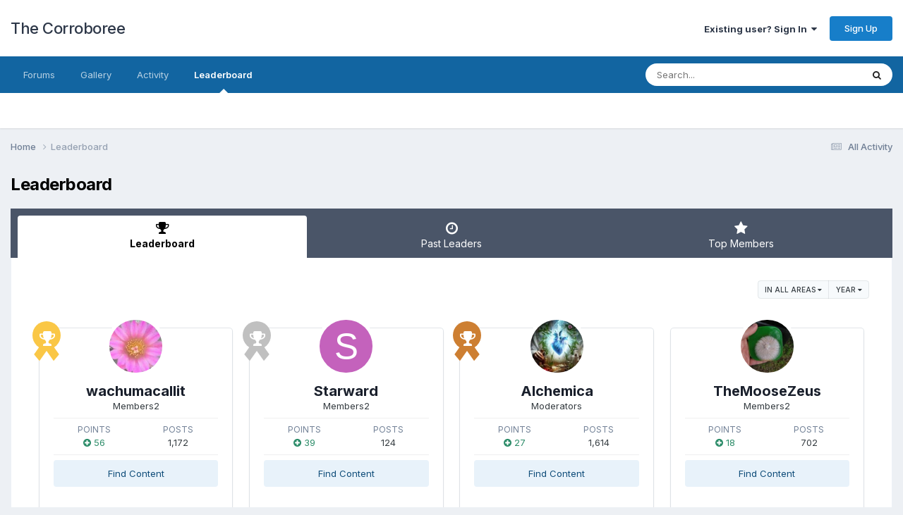

--- FILE ---
content_type: text/html;charset=UTF-8
request_url: https://www.shaman-australis.com/forum/index.php?/leaderboard/&time=year&in=calendar-review_id
body_size: 42332
content:
<!DOCTYPE html>
<html lang="en-US" dir="ltr">
	<head>
		<meta charset="utf-8">
        
		<title>Leaderboard - The Corroboree</title>
		
		
		
		

	<meta name="viewport" content="width=device-width, initial-scale=1">


	
	


	<meta name="twitter:card" content="summary" />




	
		
			
				<meta property="og:site_name" content="The Corroboree">
			
		
	

	
		
			
				<meta property="og:locale" content="en_US">
			
		
	


	
		<link rel="canonical" href="https://www.shaman-australis.com/forum/index.php?/leaderboard/" />
	





<link rel="manifest" href="https://www.shaman-australis.com/forum/index.php?/manifest.webmanifest/">
<meta name="msapplication-config" content="https://www.shaman-australis.com/forum/index.php?/browserconfig.xml/">
<meta name="msapplication-starturl" content="/">
<meta name="application-name" content="The Corroboree">
<meta name="apple-mobile-web-app-title" content="The Corroboree">

	<meta name="theme-color" content="#ffffff">










<link rel="preload" href="//www.shaman-australis.com/forum/applications/core/interface/font/fontawesome-webfont.woff2?v=4.7.0" as="font" crossorigin="anonymous">
		


	<link rel="preconnect" href="https://fonts.googleapis.com">
	<link rel="preconnect" href="https://fonts.gstatic.com" crossorigin>
	
		<link href="https://fonts.googleapis.com/css2?family=Inter:wght@300;400;500;600;700&display=swap" rel="stylesheet">
	



	<link rel='stylesheet' href='https://www.shaman-australis.com/forum/uploads/css_built_1/341e4a57816af3ba440d891ca87450ff_framework.css?v=e6e98ef43c1721010421' media='all'>

	<link rel='stylesheet' href='https://www.shaman-australis.com/forum/uploads/css_built_1/05e81b71abe4f22d6eb8d1a929494829_responsive.css?v=e6e98ef43c1721010421' media='all'>

	<link rel='stylesheet' href='https://www.shaman-australis.com/forum/uploads/css_built_1/90eb5adf50a8c640f633d47fd7eb1778_core.css?v=e6e98ef43c1721010421' media='all'>

	<link rel='stylesheet' href='https://www.shaman-australis.com/forum/uploads/css_built_1/5a0da001ccc2200dc5625c3f3934497d_core_responsive.css?v=e6e98ef43c1721010421' media='all'>

	<link rel='stylesheet' href='https://www.shaman-australis.com/forum/uploads/css_built_1/802f8406e60523fd5b2af0bb4d7ccf04_search.css?v=e6e98ef43c1721010421' media='all'>

	<link rel='stylesheet' href='https://www.shaman-australis.com/forum/uploads/css_built_1/9be4fe0d9dd3ee2160f368f53374cd3f_leaderboard.css?v=e6e98ef43c1721010421' media='all'>

	<link rel='stylesheet' href='https://www.shaman-australis.com/forum/uploads/css_built_1/ae8d39c59d6f1b4d32a059629f12aaf5_search_responsive.css?v=e6e98ef43c1721010421' media='all'>

	<link rel='stylesheet' href='https://www.shaman-australis.com/forum/uploads/css_built_1/0b28e090c0587a7810b26cd40442b1a5_leaderboard_responsive.css?v=e6e98ef43c1721010421' media='all'>





<link rel='stylesheet' href='https://www.shaman-australis.com/forum/uploads/css_built_1/258adbb6e4f3e83cd3b355f84e3fa002_custom.css?v=e6e98ef43c1721010421' media='all'>




		
		

	</head>
	<body class='ipsApp ipsApp_front ipsJS_none ipsClearfix' data-controller='core.front.core.app' data-message="" data-pageApp='core' data-pageLocation='front' data-pageModule='discover' data-pageController='popular'   >
		
        

        

		<a href='#ipsLayout_mainArea' class='ipsHide' title='Go to main content on this page' accesskey='m'>Jump to content</a>
		





		<div id='ipsLayout_header' class='ipsClearfix'>
			<header>
				<div class='ipsLayout_container'>
					

<a href='https://www.shaman-australis.com/forum/' id='elSiteTitle' accesskey='1'>The Corroboree</a>

					
						

	<ul id='elUserNav' class='ipsList_inline cSignedOut ipsResponsive_showDesktop'>
		
        
		
        
        
            
            <li id='elSignInLink'>
                <a href='https://www.shaman-australis.com/forum/index.php?/login/' data-ipsMenu-closeOnClick="false" data-ipsMenu id='elUserSignIn'>
                    Existing user? Sign In &nbsp;<i class='fa fa-caret-down'></i>
                </a>
                
<div id='elUserSignIn_menu' class='ipsMenu ipsMenu_auto ipsHide'>
	<form accept-charset='utf-8' method='post' action='https://www.shaman-australis.com/forum/index.php?/login/'>
		<input type="hidden" name="csrfKey" value="761ff4032db3ccc25cfd1d8d2c4b9cc3">
		<input type="hidden" name="ref" value="aHR0cHM6Ly93d3cuc2hhbWFuLWF1c3RyYWxpcy5jb20vZm9ydW0vaW5kZXgucGhwPy9sZWFkZXJib2FyZC8mdGltZT15ZWFyJmluPWNhbGVuZGFyLXJldmlld19pZA==">
		<div data-role="loginForm">
			
			
			
				
<div class="ipsPad ipsForm ipsForm_vertical">
	<h4 class="ipsType_sectionHead">Sign In</h4>
	<br><br>
	<ul class='ipsList_reset'>
		<li class="ipsFieldRow ipsFieldRow_noLabel ipsFieldRow_fullWidth">
			
			
				<input type="text" placeholder="Display Name or Email Address" name="auth" autocomplete="email">
			
		</li>
		<li class="ipsFieldRow ipsFieldRow_noLabel ipsFieldRow_fullWidth">
			<input type="password" placeholder="Password" name="password" autocomplete="current-password">
		</li>
		<li class="ipsFieldRow ipsFieldRow_checkbox ipsClearfix">
			<span class="ipsCustomInput">
				<input type="checkbox" name="remember_me" id="remember_me_checkbox" value="1" checked aria-checked="true">
				<span></span>
			</span>
			<div class="ipsFieldRow_content">
				<label class="ipsFieldRow_label" for="remember_me_checkbox">Remember me</label>
				<span class="ipsFieldRow_desc">Not recommended on shared computers</span>
			</div>
		</li>
		<li class="ipsFieldRow ipsFieldRow_fullWidth">
			<button type="submit" name="_processLogin" value="usernamepassword" class="ipsButton ipsButton_primary ipsButton_small" id="elSignIn_submit">Sign In</button>
			
				<p class="ipsType_right ipsType_small">
					
						<a href='https://www.shaman-australis.com/forum/index.php?/lostpassword/' data-ipsDialog data-ipsDialog-title='Forgot your password?'>
					
					Forgot your password?</a>
				</p>
			
		</li>
	</ul>
</div>
			
		</div>
	</form>
</div>
            </li>
            
        
		
			<li>
				
					<a href='https://www.shaman-australis.com/forum/index.php?/register/'  id='elRegisterButton' class='ipsButton ipsButton_normal ipsButton_primary'>Sign Up</a>
				
			</li>
		
	</ul>

						
<ul class='ipsMobileHamburger ipsList_reset ipsResponsive_hideDesktop'>
	<li data-ipsDrawer data-ipsDrawer-drawerElem='#elMobileDrawer'>
		<a href='#' >
			
			
				
			
			
			
			<i class='fa fa-navicon'></i>
		</a>
	</li>
</ul>
					
				</div>
			</header>
			

	<nav data-controller='core.front.core.navBar' class=' ipsResponsive_showDesktop'>
		<div class='ipsNavBar_primary ipsLayout_container '>
			<ul data-role="primaryNavBar" class='ipsClearfix'>
				


	
		
		
		<li  id='elNavSecondary_8' data-role="navBarItem" data-navApp="forums" data-navExt="Forums">
			
			
				<a href="https://www.shaman-australis.com/forum/index.php"  data-navItem-id="8" >
					Forums<span class='ipsNavBar_active__identifier'></span>
				</a>
			
			
		</li>
	
	

	
		
		
		<li  id='elNavSecondary_11' data-role="navBarItem" data-navApp="gallery" data-navExt="Gallery">
			
			
				<a href="https://www.shaman-australis.com/forum/index.php?/gallery/"  data-navItem-id="11" >
					Gallery<span class='ipsNavBar_active__identifier'></span>
				</a>
			
			
		</li>
	
	

	
	

	
		
		
		<li  id='elNavSecondary_2' data-role="navBarItem" data-navApp="core" data-navExt="CustomItem">
			
			
				<a href="https://www.shaman-australis.com/forum/index.php?/discover/"  data-navItem-id="2" >
					Activity<span class='ipsNavBar_active__identifier'></span>
				</a>
			
			
				<ul class='ipsNavBar_secondary ipsHide' data-role='secondaryNavBar'>
					


	
		
		
		<li  id='elNavSecondary_3' data-role="navBarItem" data-navApp="core" data-navExt="AllActivity">
			
			
				<a href="https://www.shaman-australis.com/forum/index.php?/discover/"  data-navItem-id="3" >
					All Activity<span class='ipsNavBar_active__identifier'></span>
				</a>
			
			
		</li>
	
	

	
	

	
	

	
	

	
		
		
		<li  id='elNavSecondary_7' data-role="navBarItem" data-navApp="core" data-navExt="Search">
			
			
				<a href="https://www.shaman-australis.com/forum/index.php?/search/"  data-navItem-id="7" >
					Search<span class='ipsNavBar_active__identifier'></span>
				</a>
			
			
		</li>
	
	

					<li class='ipsHide' id='elNavigationMore_2' data-role='navMore'>
						<a href='#' data-ipsMenu data-ipsMenu-appendTo='#elNavigationMore_2' id='elNavigationMore_2_dropdown'>More <i class='fa fa-caret-down'></i></a>
						<ul class='ipsHide ipsMenu ipsMenu_auto' id='elNavigationMore_2_dropdown_menu' data-role='moreDropdown'></ul>
					</li>
				</ul>
			
		</li>
	
	

	
		
		
			
		
		<li class='ipsNavBar_active' data-active id='elNavSecondary_31' data-role="navBarItem" data-navApp="core" data-navExt="Leaderboard">
			
			
				<a href="https://www.shaman-australis.com/forum/index.php?/leaderboard/"  data-navItem-id="31" data-navDefault>
					Leaderboard<span class='ipsNavBar_active__identifier'></span>
				</a>
			
			
		</li>
	
	

	
	

	
	

				<li class='ipsHide' id='elNavigationMore' data-role='navMore'>
					<a href='#' data-ipsMenu data-ipsMenu-appendTo='#elNavigationMore' id='elNavigationMore_dropdown'>More</a>
					<ul class='ipsNavBar_secondary ipsHide' data-role='secondaryNavBar'>
						<li class='ipsHide' id='elNavigationMore_more' data-role='navMore'>
							<a href='#' data-ipsMenu data-ipsMenu-appendTo='#elNavigationMore_more' id='elNavigationMore_more_dropdown'>More <i class='fa fa-caret-down'></i></a>
							<ul class='ipsHide ipsMenu ipsMenu_auto' id='elNavigationMore_more_dropdown_menu' data-role='moreDropdown'></ul>
						</li>
					</ul>
				</li>
			</ul>
			

	<div id="elSearchWrapper">
		<div id='elSearch' data-controller="core.front.core.quickSearch">
			<form accept-charset='utf-8' action='//www.shaman-australis.com/forum/index.php?/search/&amp;do=quicksearch' method='post'>
                <input type='search' id='elSearchField' placeholder='Search...' name='q' autocomplete='off' aria-label='Search'>
                <details class='cSearchFilter'>
                    <summary class='cSearchFilter__text'></summary>
                    <ul class='cSearchFilter__menu'>
                        
                        <li><label><input type="radio" name="type" value="all"  checked><span class='cSearchFilter__menuText'>Everywhere</span></label></li>
                        
                        
                            <li><label><input type="radio" name="type" value="core_statuses_status"><span class='cSearchFilter__menuText'>Status Updates</span></label></li>
                        
                            <li><label><input type="radio" name="type" value="forums_topic"><span class='cSearchFilter__menuText'>Topics</span></label></li>
                        
                            <li><label><input type="radio" name="type" value="blog_entry"><span class='cSearchFilter__menuText'>Blog Entries</span></label></li>
                        
                            <li><label><input type="radio" name="type" value="gallery_image"><span class='cSearchFilter__menuText'>Images</span></label></li>
                        
                            <li><label><input type="radio" name="type" value="gallery_album_item"><span class='cSearchFilter__menuText'>Albums</span></label></li>
                        
                            <li><label><input type="radio" name="type" value="core_members"><span class='cSearchFilter__menuText'>Members</span></label></li>
                        
                    </ul>
                </details>
				<button class='cSearchSubmit' type="submit" aria-label='Search'><i class="fa fa-search"></i></button>
			</form>
		</div>
	</div>

		</div>
	</nav>

			
<ul id='elMobileNav' class='ipsResponsive_hideDesktop' data-controller='core.front.core.mobileNav'>
	
		
			<li id='elMobileBreadcrumb'>
				<a href='https://www.shaman-australis.com/forum/'>
					<span>Home</span>
				</a>
			</li>
		
	
	
	
	<li >
		<a data-action="defaultStream" href='https://www.shaman-australis.com/forum/index.php?/discover/'><i class="fa fa-newspaper-o" aria-hidden="true"></i></a>
	</li>

	

	
		<li class='ipsJS_show'>
			<a href='https://www.shaman-australis.com/forum/index.php?/search/'><i class='fa fa-search'></i></a>
		</li>
	
</ul>
		</div>
		<main id='ipsLayout_body' class='ipsLayout_container'>
			<div id='ipsLayout_contentArea'>
				<div id='ipsLayout_contentWrapper'>
					
<nav class='ipsBreadcrumb ipsBreadcrumb_top ipsFaded_withHover'>
	

	<ul class='ipsList_inline ipsPos_right'>
		
		<li >
			<a data-action="defaultStream" class='ipsType_light '  href='https://www.shaman-australis.com/forum/index.php?/discover/'><i class="fa fa-newspaper-o" aria-hidden="true"></i> <span>All Activity</span></a>
		</li>
		
	</ul>

	<ul data-role="breadcrumbList">
		<li>
			<a title="Home" href='https://www.shaman-australis.com/forum/'>
				<span>Home <i class='fa fa-angle-right'></i></span>
			</a>
		</li>
		
		
			<li>
				
					<a href='https://www.shaman-australis.com/forum/index.php?/leaderboard/'>
						<span>Leaderboard </span>
					</a>
				
			</li>
		
	</ul>
</nav>
					
					<div id='ipsLayout_mainArea'>
						
						
						
						

	




						

<div class='ipsPageHeader ipsClearfix ipsSpacer_bottom'>
	<h1 class='ipsType_pageTitle'>Leaderboard</h1>
</div>


<div class='ipsTabs ipsTabs_contained ipsTabs_withIcons ipsTabs_large ipsTabs_stretch ipsClearfix ipsResponsive_pull' id='elTabBar' data-ipsTabBar data-ipsTabbar-defaultTab="elTableaderboard" data-ipsTabBar-contentArea='#elLeaderboardContent'>
	<a href='#elTabBar' data-action='expandTabs'><i class='fa fa-caret-down'></i></a>
	<ul role='tablist'>
		
		<li role='presentation'>
			
			<a href='https://www.shaman-australis.com/forum/index.php?/leaderboard/' role='tab' id='elTableaderboard' class='ipsType_center ipsTabs_item ipsTabs_activeItem' aria-selected="true">
				<i class='fa fa-trophy'></i>
				Leaderboard
			</a>
		</li>
		
		<li role='presentation'>
			
			<a href='https://www.shaman-australis.com/forum/index.php?/pastleaders/' role='tab' id='elTabhistory' class='ipsType_center ipsTabs_item ' >
				<i class='fa fa-clock-o'></i>
				Past Leaders
			</a>
		</li>
		
		<li role='presentation'>
			
			<a href='https://www.shaman-australis.com/forum/index.php?/topmembers/' role='tab' id='elTabmembers' class='ipsType_center ipsTabs_item ' >
				<i class='fa fa-star'></i>
				Top Members
			</a>
		</li>
		
	</ul>
</div>
<section id='elLeaderboardContent' class="ipsTabs_panels ipsTabs_contained ipsResponsive_pull">
	<div id='ipsTabs_elTabBar_elTableaderboard_panel' aria-labelledby='elTableaderboard' aria-hidden='false' class='ipsTabs_panel ipsPadding'>
		




<div>
    <div class="ipsReputationFilters ipsPad_half ipsClearfix ipsClear">
        
        <ul class="ipsButtonRow ipsPos_right ipsClearfix">
            <li>
                <a href='#elLeaderboard_app_menu' id="elLeaderboard_app" data-ipsMenu>in all areas <i class="fa fa-caret-down"></i></a>
                <ul id="elLeaderboard_app_menu" class="ipsMenu ipsMenu_selectable ipsMenu_normal ipsHide">
                    <li class="ipsMenu_item "><a href="https://www.shaman-australis.com/forum/index.php?/leaderboard/&amp;time=year" rel="nofollow">All areas</a></li>
                    
                    <li class="ipsMenu_item "><a href="https://www.shaman-australis.com/forum/index.php?/leaderboard/&amp;time=year&amp;in=gallery-image_id" rel="nofollow">Images</a></li>
                    
                    <li class="ipsMenu_item "><a href="https://www.shaman-australis.com/forum/index.php?/leaderboard/&amp;time=year&amp;in=gallery-comment_id" rel="nofollow">Image Comments</a></li>
                    
                    <li class="ipsMenu_item "><a href="https://www.shaman-australis.com/forum/index.php?/leaderboard/&amp;time=year&amp;in=gallery-album_id" rel="nofollow">Albums</a></li>
                    
                    <li class="ipsMenu_item "><a href="https://www.shaman-australis.com/forum/index.php?/leaderboard/&amp;time=year&amp;in=gallery-album_comment" rel="nofollow">Album Comments</a></li>
                    
                    <li class="ipsMenu_item "><a href="https://www.shaman-australis.com/forum/index.php?/leaderboard/&amp;time=year&amp;in=blog-entry_id" rel="nofollow">Blog Entries</a></li>
                    
                    <li class="ipsMenu_item "><a href="https://www.shaman-australis.com/forum/index.php?/leaderboard/&amp;time=year&amp;in=blog-comment_id" rel="nofollow">Blog Comments</a></li>
                    
                    <li class="ipsMenu_item "><a href="https://www.shaman-australis.com/forum/index.php?/leaderboard/&amp;time=year&amp;in=forums-tid" rel="nofollow">Topics</a></li>
                    
                    <li class="ipsMenu_item "><a href="https://www.shaman-australis.com/forum/index.php?/leaderboard/&amp;time=year&amp;in=forums-pid" rel="nofollow">Posts</a></li>
                    
                    <li class="ipsMenu_item "><a href="https://www.shaman-australis.com/forum/index.php?/leaderboard/&amp;time=year&amp;in=core-status_id" rel="nofollow">Status Updates</a></li>
                    
                    <li class="ipsMenu_item "><a href="https://www.shaman-australis.com/forum/index.php?/leaderboard/&amp;time=year&amp;in=core-status_reply_id" rel="nofollow">Status Replies</a></li>
                    
                </ul>
            </li>
            <li>
                <a href='#elLeaderboard_time_menu' id="elLeaderboard_time" data-ipsMenu>
                    
                    Year
                    
                    <i class="fa fa-caret-down"></i>
                </a>
                <ul id="elLeaderboard_time_menu" class="ipsMenu ipsMenu_selectable ipsMenu_normal ipsHide">
                    
                    <li class="ipsMenu_item ">
                        <a href="https://www.shaman-australis.com/forum/index.php?/leaderboard/&amp;time=oldest&amp;in=calendar-review_id" rel="nofollow">
                            All time
                            <p class="ipsTruncate ipsTruncate_line ipsType_reset ipsType_light">
                                December 14 2009 - January 22 2026
                            </p>
                        </a>
                    </li>
                    
                    <li class="ipsMenu_item ipsMenu_itemChecked">
                        <a href="https://www.shaman-australis.com/forum/index.php?/leaderboard/&amp;time=year&amp;in=calendar-review_id" rel="nofollow">
                            Year
                            <p class="ipsTruncate ipsTruncate_line ipsType_reset ipsType_light">
                                January 22 2025 - January 22 2026
                            </p>
                        </a>
                    </li>
                    
                    <li class="ipsMenu_item ">
                        <a href="https://www.shaman-australis.com/forum/index.php?/leaderboard/&amp;time=month&amp;in=calendar-review_id" rel="nofollow">
                            Month
                            <p class="ipsTruncate ipsTruncate_line ipsType_reset ipsType_light">
                                December 22 2025 - January 22 2026
                            </p>
                        </a>
                    </li>
                    
                    <li class="ipsMenu_item ">
                        <a href="https://www.shaman-australis.com/forum/index.php?/leaderboard/&amp;time=week&amp;in=calendar-review_id" rel="nofollow">
                            Week
                            <p class="ipsTruncate ipsTruncate_line ipsType_reset ipsType_light">
                                January 15 2026 - January 22 2026
                            </p>
                        </a>
                    </li>
                    
                    <li class="ipsMenu_item ">
                        <a href="https://www.shaman-australis.com/forum/index.php?/leaderboard/&amp;time=today&amp;in=calendar-review_id" rel="nofollow">
                            Today
                            <p class="ipsTruncate ipsTruncate_line ipsType_reset ipsType_light">
                                January 22 2026
                            </p>
                        </a>
                    </li>
                    
                    <li class="ipsMenu_item ">
                        <a href="#" rel="nofollow" data-ipsDialog data-ipsDialog-size='narrow' data-ipsDialog-content='#elDateForm' data-ipsDialog-title="Custom Date">Custom Date
                        
                        </a>
                    </li>
                </ul>
                <div class="ipsHide" id="elDateForm">
                    
<form accept-charset='utf-8' class="ipsForm ipsForm_vertical" action="https://www.shaman-australis.com/forum/index.php?/leaderboard/&amp;time=year&amp;in=calendar-review_id" method="post" enctype="multipart/form-data"  data-ipsForm>
	<input type="hidden" name="popular_date_submitted" value="1">
	
		
			<input type="hidden" name="csrfKey" value="761ff4032db3ccc25cfd1d8d2c4b9cc3">
		
	
	
		<input type="hidden" name="MAX_FILE_SIZE" value="2097152">
		<input type="hidden" name="plupload" value="8197a66124041424befb295a6ef882ef">
	
	
	
		<div class="ipsPadding">
			
				<ul class='ipsList_reset'>
					
						
							
								
<li class='ipsFieldRow ipsClearfix  ' id="popular_date_custom_date">
	
		
			<label class='ipsFieldRow_label' >
				<span>Custom Date</span> 
			</label>
		
		<div class='ipsFieldRow_content' >
			
			
Between 
<input
	type="date"
	name="custom_date[start]"
	
	
	min="2009-12-14"
	max="2038-01-19"
	
	class="ipsField_short"
	data-control="date"
>

 and 
<input
	type="date"
	name="custom_date[end]"
	
	
	min="1901-12-13"
	max="2038-01-19"
	
	class="ipsField_short"
	data-control="date"
>



			
			
			
			
		</div>
	
</li>
							
						
					
				</ul>
			
		</div>
	
	<ul class="ipsPadding ipsToolList ipsToolList_horizontal ipsList_reset ipsClearfix ipsBorder_top">
		
			<li>

	<button type="submit" class="ipsButton ipsButton_primary" tabindex="2" accesskey="s"  role="button">Continue</button>
</li>
		
	</ul>
</form>
                </div>
            </li>
        </ul>
        
    </div>
	
        
        <ol class="ipsPadding sm:ipsPadding:none ipsStream ipsList_reset cStream_members ipsGrid ipsGrid_collapsePhone" data-ipsGrid data-ipsGrid-minItemSize='230' data-ipsGrid-maxItemSize='500' data-ipsGrid-equalHeights='row'>
            
                
                
                


<li class="ipsGrid_span3 ipsStreamItem ipsStreamItem_contentBlock ipsStreamItem_member cTopMembers_member ipsBox ipsBox--child ipsPadding ipsType_center">
	
	<span class="ipsLeaderboard_trophy ipsLeaderboard_trophy_1">
		<i class="fa fa-trophy"></i>
	</span>
	
	


	<a href="https://www.shaman-australis.com/forum/index.php?/profile/15522-wachumacallit/" rel="nofollow" data-ipsHover data-ipsHover-width="370" data-ipsHover-target="https://www.shaman-australis.com/forum/index.php?/profile/15522-wachumacallit/&amp;do=hovercard" class="ipsUserPhoto ipsUserPhoto_medium" title="Go to wachumacallit's profile">
		<img src='https://www.shaman-australis.com/forum/uploads/monthly_2025_07/IMG_6331.thumb.jpg.fc1a18c59fd1e96722ec1299f21c0f77.jpg' alt='wachumacallit' loading="lazy">
	</a>

	<div class='ipsStreamItem_container'>
		<div class='ipsStreamItem_header ipsSpacer_top ipsSpacer_half'>
			<h2 class='ipsType_reset ipsStreamItem_title ipsTruncate ipsTruncate_line' data-searchable>
				
					


<a href='https://www.shaman-australis.com/forum/index.php?/profile/15522-wachumacallit/' rel="nofollow" data-ipsHover data-ipsHover-width='370' data-ipsHover-target='https://www.shaman-australis.com/forum/index.php?/profile/15522-wachumacallit/&amp;do=hovercard&amp;referrer=https%253A%252F%252Fwww.shaman-australis.com%252Fforum%252Findex.php%253F%252Fleaderboard%252F%2526time%253Dyear%2526in%253Dcalendar-review_id' title="Go to wachumacallit's profile" class="ipsType_break">wachumacallit</a>
				
			</h2>
			<p class='ipsType_reset ipsType_medium'>Members2</p>
		</div>

		<hr class='ipsHr ipsHr_small'>

		<ul class='ipsList_reset ipsGrid'>
			<li class='ipsGrid_span6 ipsList_reset ipsType_center'>
				<h3 class='ipsType_minorHeading ipsType_unbold'>
					
						Points
					
				</h3>
				<p class='ipsType_reset ipsTruncate ipsTruncate_line'>
					
						<span title="Member's reputation this period" data-ipsTooltip class='ipsRepBadge ipsType_medium ipsRepBadge_positive'><i class='fa fa-plus-circle'></i> 56</span>
					
				</p>
			</li>
			<li class='ipsGrid_span6 ipsList_reset ipsType_center'>
				<h3 class='ipsType_minorHeading ipsType_unbold'>Posts</h3>
				<p class='ipsType_reset ipsTruncate ipsTruncate_line ipsType_medium'>1,172</p>
			</li>
		</ul>

		<hr class='ipsHr ipsHr_small'>
		
		<ul class='ipsList_reset '>
			<li class='ipsSpacer_bottom ipsSpacer_half'>
				<a href='https://www.shaman-australis.com/forum/index.php?/profile/15522-wachumacallit/content/' class='ipsButton ipsButton_fullWidth ipsButton_light ipsButton_small'>Find Content</a>
			</li>
			
				<li>
					

<div data-followApp='core' data-followArea='member' data-followID='15522' data-buttonType='search' data-controller='core.front.core.followButton'>
	
		

	
</div>
				</li>
			
		</ul>
	</div>
</li>
            
                
                
                


<li class="ipsGrid_span3 ipsStreamItem ipsStreamItem_contentBlock ipsStreamItem_member cTopMembers_member ipsBox ipsBox--child ipsPadding ipsType_center">
	
	<span class="ipsLeaderboard_trophy ipsLeaderboard_trophy_2">
		<i class="fa fa-trophy"></i>
	</span>
	
	


	<a href="https://www.shaman-australis.com/forum/index.php?/profile/24363-starward/" rel="nofollow" data-ipsHover data-ipsHover-width="370" data-ipsHover-target="https://www.shaman-australis.com/forum/index.php?/profile/24363-starward/&amp;do=hovercard" class="ipsUserPhoto ipsUserPhoto_medium" title="Go to Starward's profile">
		<img src='data:image/svg+xml,%3Csvg%20xmlns%3D%22http%3A%2F%2Fwww.w3.org%2F2000%2Fsvg%22%20viewBox%3D%220%200%201024%201024%22%20style%3D%22background%3A%23c462bc%22%3E%3Cg%3E%3Ctext%20text-anchor%3D%22middle%22%20dy%3D%22.35em%22%20x%3D%22512%22%20y%3D%22512%22%20fill%3D%22%23ffffff%22%20font-size%3D%22700%22%20font-family%3D%22-apple-system%2C%20BlinkMacSystemFont%2C%20Roboto%2C%20Helvetica%2C%20Arial%2C%20sans-serif%22%3ES%3C%2Ftext%3E%3C%2Fg%3E%3C%2Fsvg%3E' alt='Starward' loading="lazy">
	</a>

	<div class='ipsStreamItem_container'>
		<div class='ipsStreamItem_header ipsSpacer_top ipsSpacer_half'>
			<h2 class='ipsType_reset ipsStreamItem_title ipsTruncate ipsTruncate_line' data-searchable>
				
					


<a href='https://www.shaman-australis.com/forum/index.php?/profile/24363-starward/' rel="nofollow" data-ipsHover data-ipsHover-width='370' data-ipsHover-target='https://www.shaman-australis.com/forum/index.php?/profile/24363-starward/&amp;do=hovercard&amp;referrer=https%253A%252F%252Fwww.shaman-australis.com%252Fforum%252Findex.php%253F%252Fleaderboard%252F%2526time%253Dyear%2526in%253Dcalendar-review_id' title="Go to Starward's profile" class="ipsType_break">Starward</a>
				
			</h2>
			<p class='ipsType_reset ipsType_medium'>Members2</p>
		</div>

		<hr class='ipsHr ipsHr_small'>

		<ul class='ipsList_reset ipsGrid'>
			<li class='ipsGrid_span6 ipsList_reset ipsType_center'>
				<h3 class='ipsType_minorHeading ipsType_unbold'>
					
						Points
					
				</h3>
				<p class='ipsType_reset ipsTruncate ipsTruncate_line'>
					
						<span title="Member's reputation this period" data-ipsTooltip class='ipsRepBadge ipsType_medium ipsRepBadge_positive'><i class='fa fa-plus-circle'></i> 39</span>
					
				</p>
			</li>
			<li class='ipsGrid_span6 ipsList_reset ipsType_center'>
				<h3 class='ipsType_minorHeading ipsType_unbold'>Posts</h3>
				<p class='ipsType_reset ipsTruncate ipsTruncate_line ipsType_medium'>124</p>
			</li>
		</ul>

		<hr class='ipsHr ipsHr_small'>
		
		<ul class='ipsList_reset '>
			<li class='ipsSpacer_bottom ipsSpacer_half'>
				<a href='https://www.shaman-australis.com/forum/index.php?/profile/24363-starward/content/' class='ipsButton ipsButton_fullWidth ipsButton_light ipsButton_small'>Find Content</a>
			</li>
			
				<li>
					

<div data-followApp='core' data-followArea='member' data-followID='24363' data-buttonType='search' data-controller='core.front.core.followButton'>
	
		

	
</div>
				</li>
			
		</ul>
	</div>
</li>
            
                
                
                


<li class="ipsGrid_span3 ipsStreamItem ipsStreamItem_contentBlock ipsStreamItem_member cTopMembers_member ipsBox ipsBox--child ipsPadding ipsType_center">
	
	<span class="ipsLeaderboard_trophy ipsLeaderboard_trophy_3">
		<i class="fa fa-trophy"></i>
	</span>
	
	


	<a href="https://www.shaman-australis.com/forum/index.php?/profile/5043-alchemica/" rel="nofollow" data-ipsHover data-ipsHover-width="370" data-ipsHover-target="https://www.shaman-australis.com/forum/index.php?/profile/5043-alchemica/&amp;do=hovercard" class="ipsUserPhoto ipsUserPhoto_medium" title="Go to Alchemica's profile">
		<img src='https://www.shaman-australis.com/forum/uploads/monthly_2023_06/95061779_alchemistheart.thumb.jpg.cf86378fd5f6fb42123ef2e988d6d31e.jpg' alt='Alchemica' loading="lazy">
	</a>

	<div class='ipsStreamItem_container'>
		<div class='ipsStreamItem_header ipsSpacer_top ipsSpacer_half'>
			<h2 class='ipsType_reset ipsStreamItem_title ipsTruncate ipsTruncate_line' data-searchable>
				
					


<a href='https://www.shaman-australis.com/forum/index.php?/profile/5043-alchemica/' rel="nofollow" data-ipsHover data-ipsHover-width='370' data-ipsHover-target='https://www.shaman-australis.com/forum/index.php?/profile/5043-alchemica/&amp;do=hovercard&amp;referrer=https%253A%252F%252Fwww.shaman-australis.com%252Fforum%252Findex.php%253F%252Fleaderboard%252F%2526time%253Dyear%2526in%253Dcalendar-review_id' title="Go to Alchemica's profile" class="ipsType_break">Alchemica</a>
				
			</h2>
			<p class='ipsType_reset ipsType_medium'>Moderators</p>
		</div>

		<hr class='ipsHr ipsHr_small'>

		<ul class='ipsList_reset ipsGrid'>
			<li class='ipsGrid_span6 ipsList_reset ipsType_center'>
				<h3 class='ipsType_minorHeading ipsType_unbold'>
					
						Points
					
				</h3>
				<p class='ipsType_reset ipsTruncate ipsTruncate_line'>
					
						<span title="Member's reputation this period" data-ipsTooltip class='ipsRepBadge ipsType_medium ipsRepBadge_positive'><i class='fa fa-plus-circle'></i> 27</span>
					
				</p>
			</li>
			<li class='ipsGrid_span6 ipsList_reset ipsType_center'>
				<h3 class='ipsType_minorHeading ipsType_unbold'>Posts</h3>
				<p class='ipsType_reset ipsTruncate ipsTruncate_line ipsType_medium'>1,614</p>
			</li>
		</ul>

		<hr class='ipsHr ipsHr_small'>
		
		<ul class='ipsList_reset '>
			<li class='ipsSpacer_bottom ipsSpacer_half'>
				<a href='https://www.shaman-australis.com/forum/index.php?/profile/5043-alchemica/content/' class='ipsButton ipsButton_fullWidth ipsButton_light ipsButton_small'>Find Content</a>
			</li>
			
				<li>
					

<div data-followApp='core' data-followArea='member' data-followID='5043' data-buttonType='search' data-controller='core.front.core.followButton'>
	
		

	
</div>
				</li>
			
		</ul>
	</div>
</li>
            
                
                
                


<li class="ipsGrid_span3 ipsStreamItem ipsStreamItem_contentBlock ipsStreamItem_member cTopMembers_member ipsBox ipsBox--child ipsPadding ipsType_center">
	
	<span class="ipsLeaderboard_trophy ipsLeaderboard_trophy_4">
		<i class="fa fa-trophy"></i>
	</span>
	
	


	<a href="https://www.shaman-australis.com/forum/index.php?/profile/19438-themoosezeus/" rel="nofollow" data-ipsHover data-ipsHover-width="370" data-ipsHover-target="https://www.shaman-australis.com/forum/index.php?/profile/19438-themoosezeus/&amp;do=hovercard" class="ipsUserPhoto ipsUserPhoto_medium" title="Go to TheMooseZeus's profile">
		<img src='https://www.shaman-australis.com/forum/uploads/monthly_2025_09/Screenshot2025-09-07094029.thumb.jpg.103e9fe16ecd61b5e4d549a190efa005.jpg' alt='TheMooseZeus' loading="lazy">
	</a>

	<div class='ipsStreamItem_container'>
		<div class='ipsStreamItem_header ipsSpacer_top ipsSpacer_half'>
			<h2 class='ipsType_reset ipsStreamItem_title ipsTruncate ipsTruncate_line' data-searchable>
				
					


<a href='https://www.shaman-australis.com/forum/index.php?/profile/19438-themoosezeus/' rel="nofollow" data-ipsHover data-ipsHover-width='370' data-ipsHover-target='https://www.shaman-australis.com/forum/index.php?/profile/19438-themoosezeus/&amp;do=hovercard&amp;referrer=https%253A%252F%252Fwww.shaman-australis.com%252Fforum%252Findex.php%253F%252Fleaderboard%252F%2526time%253Dyear%2526in%253Dcalendar-review_id' title="Go to TheMooseZeus's profile" class="ipsType_break">TheMooseZeus</a>
				
			</h2>
			<p class='ipsType_reset ipsType_medium'>Members2</p>
		</div>

		<hr class='ipsHr ipsHr_small'>

		<ul class='ipsList_reset ipsGrid'>
			<li class='ipsGrid_span6 ipsList_reset ipsType_center'>
				<h3 class='ipsType_minorHeading ipsType_unbold'>
					
						Points
					
				</h3>
				<p class='ipsType_reset ipsTruncate ipsTruncate_line'>
					
						<span title="Member's reputation this period" data-ipsTooltip class='ipsRepBadge ipsType_medium ipsRepBadge_positive'><i class='fa fa-plus-circle'></i> 18</span>
					
				</p>
			</li>
			<li class='ipsGrid_span6 ipsList_reset ipsType_center'>
				<h3 class='ipsType_minorHeading ipsType_unbold'>Posts</h3>
				<p class='ipsType_reset ipsTruncate ipsTruncate_line ipsType_medium'>702</p>
			</li>
		</ul>

		<hr class='ipsHr ipsHr_small'>
		
		<ul class='ipsList_reset '>
			<li class='ipsSpacer_bottom ipsSpacer_half'>
				<a href='https://www.shaman-australis.com/forum/index.php?/profile/19438-themoosezeus/content/' class='ipsButton ipsButton_fullWidth ipsButton_light ipsButton_small'>Find Content</a>
			</li>
			
				<li>
					

<div data-followApp='core' data-followArea='member' data-followID='19438' data-buttonType='search' data-controller='core.front.core.followButton'>
	
		

	
</div>
				</li>
			
		</ul>
	</div>
</li>
            
        </ol>
	
</div>
<section class='ipsPadding sm:ipsPadding:none sm:ipsMargin_top' data-controller='core.front.core.ignoredComments'>
    <h2 class='ipsType_pageTitle ipsType_reset'>Popular Content</h2>
    <p class="ipsType_reset ipsType_medium">Showing content with the highest reputation since 01/22/2025 in all areas</p>            
    <div data-role='popularResults' class='ipsMargin_top'>
        <ol class='ipsStream ipsList_reset' data-role='popularContent'>
            


	
		
			
<li class='ipsStreamItem ipsStreamItem_expanded ipsStreamItem_contentBlock ipsBox ipsBox--child'>
	<div class='cPopularItem ipsFlex ipsFlex-ai:center ipsFlex-fw:wrap ipsGap_row:5'>
		<div class='cPopularItem_content ipsFlex-flex:11'>
			<div class='ipsContained_container'>
				<div class="ipsStreamItem_header ipsPhotoPanel ipsPhotoPanel_mini">
					


	<a href="https://www.shaman-australis.com/forum/index.php?/profile/24363-starward/" rel="nofollow" data-ipsHover data-ipsHover-width="370" data-ipsHover-target="https://www.shaman-australis.com/forum/index.php?/profile/24363-starward/&amp;do=hovercard" class="ipsUserPhoto ipsUserPhoto_mini" title="Go to Starward's profile">
		<img src='data:image/svg+xml,%3Csvg%20xmlns%3D%22http%3A%2F%2Fwww.w3.org%2F2000%2Fsvg%22%20viewBox%3D%220%200%201024%201024%22%20style%3D%22background%3A%23c462bc%22%3E%3Cg%3E%3Ctext%20text-anchor%3D%22middle%22%20dy%3D%22.35em%22%20x%3D%22512%22%20y%3D%22512%22%20fill%3D%22%23ffffff%22%20font-size%3D%22700%22%20font-family%3D%22-apple-system%2C%20BlinkMacSystemFont%2C%20Roboto%2C%20Helvetica%2C%20Arial%2C%20sans-serif%22%3ES%3C%2Ftext%3E%3C%2Fg%3E%3C%2Fsvg%3E' alt='Starward' loading="lazy">
	</a>

					<div>
						<h2 class="ipsType_reset ipsStreamItem_title ipsContained ipsType_break">
							
								
									
									<a href='https://www.shaman-australis.com/forum/index.php?/topic/52812-free-cuttings-downsizing-tricho-cactus-cultivars-available-for-free-or-trade/&amp;do=findComment&amp;comment=589025'>FREE Cuttings - Downsizing Tricho Cactus Cultivars Available For Free or Trade.</a>
								
							
						</h2>
						
					</div>
				</div>
				
					<div class="ipsStreamItem_snippet ipsType_break">
						<div class="ipsType_richText ipsContained ipsType_medium">
							

	<div class='ipsType_richText ipsContained ipsType_medium'>
		<div data-ipsTruncate data-ipsTruncate-type='remove' data-ipsTruncate-size='3 lines' data-ipsTruncate-watch='false'>
			Put together two packages (12kg and 15kg) of trichos and kanna for some members some of whom where kind enough to trade with me. Still have enough of trichos for two more packages to give away to members. 
 


	 
 


	See photos of what was included. I just go and randomly pick out examples from my collection. I wrap each one carboard to reduce any damage from the spines. If I know the cultivar I label it for you.
 


	 
 


	I get a box from Bunnings and as many as I can fit in the box and for about $50 postage will cover most people - if you live further from Vic, then postage will be more.
 


	 
 


	Sharing the love.
		</div>
	</div>


    <div class='ipsFlex ipsFlex-fw:wrap ipsGap:2 ipsMargin_top:half' data-controller="core.front.core.lightboxedImages" data-ipsLazyLoad>
        
            
            <div>
                <a href='https://www.shaman-australis.com/forum/uploads/monthly_2025_10/IMG_1025.jpeg.9d5ef321f4ecd36dd8fa7c35e2a6ca95.jpeg'  data-ipsLightbox  data-ipsLightbox-group='ga69f175eed1aa2fd667a1cb0131294fc'>
                    <span class='ipsThumb_bg ipsThumb_small ipsPos_left' style='background-image: url(https://www.shaman-australis.com/forum/uploads/monthly_2025_10/IMG_1025.thumb.jpeg.ea0ffc4dc2cae66bc851e08a30080283.jpeg)'>
                        <img src='https://www.shaman-australis.com/forum/uploads/monthly_2025_10/IMG_1025.thumb.jpeg.ea0ffc4dc2cae66bc851e08a30080283.jpeg' >
                    </span>
                </a>
            </div>
        
            
            <div>
                <a href='https://www.shaman-australis.com/forum/uploads/monthly_2025_10/IMG_1024.jpeg.6ca301e9bbcea8ca7d7410ea14a920b6.jpeg'  data-ipsLightbox  data-ipsLightbox-group='ga69f175eed1aa2fd667a1cb0131294fc'>
                    <span class='ipsThumb_bg ipsThumb_small ipsPos_left' style='background-image: url(https://www.shaman-australis.com/forum/uploads/monthly_2025_10/IMG_1024.thumb.jpeg.ee58f5943e9fee27aa509e7a6f88a51c.jpeg)'>
                        <img src='https://www.shaman-australis.com/forum/uploads/monthly_2025_10/IMG_1024.thumb.jpeg.ee58f5943e9fee27aa509e7a6f88a51c.jpeg' >
                    </span>
                </a>
            </div>
        
            
            <div>
                <a href='https://www.shaman-australis.com/forum/uploads/monthly_2025_10/IMG_1015.jpeg.9411c42392c16eeebc1d9b6ed42c3085.jpeg'  data-ipsLightbox  data-ipsLightbox-group='ga69f175eed1aa2fd667a1cb0131294fc'>
                    <span class='ipsThumb_bg ipsThumb_small ipsPos_left' style='background-image: url(https://www.shaman-australis.com/forum/uploads/monthly_2025_10/IMG_1015.thumb.jpeg.a6aad059f9c39e29290cf9e088fe2cb5.jpeg)'>
                        <img src='https://www.shaman-australis.com/forum/uploads/monthly_2025_10/IMG_1015.thumb.jpeg.a6aad059f9c39e29290cf9e088fe2cb5.jpeg' >
                    </span>
                </a>
            </div>
        
            
            <div>
                <a href='https://www.shaman-australis.com/forum/uploads/monthly_2025_10/IMG_1014.jpeg.737c4453a65a4f99786e5f41ee703073.jpeg'  data-ipsLightbox  data-ipsLightbox-group='ga69f175eed1aa2fd667a1cb0131294fc'>
                    <span class='ipsThumb_bg ipsThumb_small ipsPos_left' style='background-image: url(https://www.shaman-australis.com/forum/uploads/monthly_2025_10/IMG_1014.thumb.jpeg.ad0c19ca8238ce1904dedf7948dbef40.jpeg)'>
                        <img src='https://www.shaman-australis.com/forum/uploads/monthly_2025_10/IMG_1014.thumb.jpeg.ad0c19ca8238ce1904dedf7948dbef40.jpeg' >
                    </span>
                </a>
            </div>
        
            
            <div>
                <a href='https://www.shaman-australis.com/forum/uploads/monthly_2025_10/IMG_1012.jpeg.a4848f02d69b57fd861180bdc402a2dc.jpeg'  data-ipsLightbox  data-ipsLightbox-group='ga69f175eed1aa2fd667a1cb0131294fc'>
                    <span class='ipsThumb_bg ipsThumb_small ipsPos_left' style='background-image: url(https://www.shaman-australis.com/forum/uploads/monthly_2025_10/IMG_1012.thumb.jpeg.f992171343f7e41dffd23b43e1c81cb8.jpeg)'>
                        <img src='https://www.shaman-australis.com/forum/uploads/monthly_2025_10/IMG_1012.thumb.jpeg.f992171343f7e41dffd23b43e1c81cb8.jpeg' >
                    </span>
                </a>
            </div>
        
            
            <div>
                <a href='https://www.shaman-australis.com/forum/uploads/monthly_2025_10/IMG_1011.jpeg.2a886b1892557c235e9c77293c9bf380.jpeg'  data-ipsLightbox  data-ipsLightbox-group='ga69f175eed1aa2fd667a1cb0131294fc'>
                    <span class='ipsThumb_bg ipsThumb_small ipsPos_left' style='background-image: url(https://www.shaman-australis.com/forum/uploads/monthly_2025_10/IMG_1011.thumb.jpeg.5aa5568b8f3035b07a21e10f736ccb78.jpeg)'>
                        <img src='https://www.shaman-australis.com/forum/uploads/monthly_2025_10/IMG_1011.thumb.jpeg.5aa5568b8f3035b07a21e10f736ccb78.jpeg' >
                    </span>
                </a>
            </div>
        
            
            <div>
                <a href='https://www.shaman-australis.com/forum/uploads/monthly_2025_10/IMG_1007.jpeg.bc7e02744477dc03591ca9fd18ca019c.jpeg'  data-ipsLightbox  data-ipsLightbox-group='ga69f175eed1aa2fd667a1cb0131294fc'>
                    <span class='ipsThumb_bg ipsThumb_small ipsPos_left' style='background-image: url(https://www.shaman-australis.com/forum/uploads/monthly_2025_10/IMG_1007.thumb.jpeg.56c6b3fb9dbfd0cb2f1fd8950092c03f.jpeg)'>
                        <img src='https://www.shaman-australis.com/forum/uploads/monthly_2025_10/IMG_1007.thumb.jpeg.56c6b3fb9dbfd0cb2f1fd8950092c03f.jpeg' >
                    </span>
                </a>
            </div>
        
            
            <div>
                <a href='https://www.shaman-australis.com/forum/uploads/monthly_2025_10/IMG_1004.jpeg.79bb0f24321d12dc26c0043244c64952.jpeg'  data-ipsLightbox  data-ipsLightbox-group='ga69f175eed1aa2fd667a1cb0131294fc'>
                    <span class='ipsThumb_bg ipsThumb_small ipsPos_left' style='background-image: url(https://www.shaman-australis.com/forum/uploads/monthly_2025_10/IMG_1004.thumb.jpeg.8da7b69f83b98234bba5465822f95956.jpeg)'>
                        <img src='https://www.shaman-australis.com/forum/uploads/monthly_2025_10/IMG_1004.thumb.jpeg.8da7b69f83b98234bba5465822f95956.jpeg' >
                    </span>
                </a>
            </div>
        
            
            <div>
                <a href='https://www.shaman-australis.com/forum/uploads/monthly_2025_10/IMG_1001.jpeg.7b8b7a5cba265716bab57c3c7a02826a.jpeg'  data-ipsLightbox  data-ipsLightbox-group='ga69f175eed1aa2fd667a1cb0131294fc'>
                    <span class='ipsThumb_bg ipsThumb_small ipsPos_left' style='background-image: url(https://www.shaman-australis.com/forum/uploads/monthly_2025_10/IMG_1001.thumb.jpeg.cede0164d6053a591ca40bd5fa162de6.jpeg)'>
                        <img src='https://www.shaman-australis.com/forum/uploads/monthly_2025_10/IMG_1001.thumb.jpeg.cede0164d6053a591ca40bd5fa162de6.jpeg' >
                    </span>
                </a>
            </div>
        
            
            <div>
                <a href='https://www.shaman-australis.com/forum/uploads/monthly_2025_10/IMG_0998.jpeg.72d3542349c8505a353f3b81a9251562.jpeg'  data-ipsLightbox  data-ipsLightbox-group='ga69f175eed1aa2fd667a1cb0131294fc'>
                    <span class='ipsThumb_bg ipsThumb_small ipsPos_left' style='background-image: url(https://www.shaman-australis.com/forum/uploads/monthly_2025_10/IMG_0998.thumb.jpeg.1b0250e64ce3355b9155849ff9d20787.jpeg)'>
                        <img src='https://www.shaman-australis.com/forum/uploads/monthly_2025_10/IMG_0998.thumb.jpeg.1b0250e64ce3355b9155849ff9d20787.jpeg' >
                    </span>
                </a>
            </div>
        
            
            <div>
                <a href='https://www.shaman-australis.com/forum/uploads/monthly_2025_10/IMG_0996.jpeg.a13ca4dc3310c9d7906677f68792b32a.jpeg'  data-ipsLightbox  data-ipsLightbox-group='ga69f175eed1aa2fd667a1cb0131294fc'>
                    <span class='ipsThumb_bg ipsThumb_small ipsPos_left' style='background-image: url(https://www.shaman-australis.com/forum/uploads/monthly_2025_10/IMG_0996.thumb.jpeg.431c32551fa9ebebe7a830d054abd525.jpeg)'>
                        <img src='https://www.shaman-australis.com/forum/uploads/monthly_2025_10/IMG_0996.thumb.jpeg.431c32551fa9ebebe7a830d054abd525.jpeg' >
                    </span>
                </a>
            </div>
        
            
            <div>
                <a href='https://www.shaman-australis.com/forum/uploads/monthly_2025_10/IMG_0999.jpeg.7ad83c6337d36153d8969dc75dd4fbc3.jpeg'  data-ipsLightbox  data-ipsLightbox-group='ga69f175eed1aa2fd667a1cb0131294fc'>
                    <span class='ipsThumb_bg ipsThumb_small ipsPos_left' style='background-image: url(https://www.shaman-australis.com/forum/uploads/monthly_2025_10/IMG_0999.thumb.jpeg.c201d109783d19843fc042258f0aa127.jpeg)'>
                        <img src='https://www.shaman-australis.com/forum/uploads/monthly_2025_10/IMG_0999.thumb.jpeg.c201d109783d19843fc042258f0aa127.jpeg' >
                    </span>
                </a>
            </div>
        
            
            <div>
                <a href='https://www.shaman-australis.com/forum/uploads/monthly_2025_10/IMG_0994.jpeg.87543151f950520c40226049b0756a7d.jpeg'  data-ipsLightbox  data-ipsLightbox-group='ga69f175eed1aa2fd667a1cb0131294fc'>
                    <span class='ipsThumb_bg ipsThumb_small ipsPos_left' style='background-image: url(https://www.shaman-australis.com/forum/uploads/monthly_2025_10/IMG_0994.thumb.jpeg.d62445f35a1a2ce20085ca4e0dff683f.jpeg)'>
                        <img src='https://www.shaman-australis.com/forum/uploads/monthly_2025_10/IMG_0994.thumb.jpeg.d62445f35a1a2ce20085ca4e0dff683f.jpeg' >
                    </span>
                </a>
            </div>
        
            
            <div>
                <a href='https://www.shaman-australis.com/forum/uploads/monthly_2025_10/IMG_0993.jpeg.a4ae6fe4a9f145f304659f8507124098.jpeg'  data-ipsLightbox  data-ipsLightbox-group='ga69f175eed1aa2fd667a1cb0131294fc'>
                    <span class='ipsThumb_bg ipsThumb_small ipsPos_left' style='background-image: url(https://www.shaman-australis.com/forum/uploads/monthly_2025_10/IMG_0993.thumb.jpeg.e7bd7dedd291d3098f7e33e12a45d6fb.jpeg)'>
                        <img src='https://www.shaman-australis.com/forum/uploads/monthly_2025_10/IMG_0993.thumb.jpeg.e7bd7dedd291d3098f7e33e12a45d6fb.jpeg' >
                    </span>
                </a>
            </div>
        
            
            <div>
                <a href='https://www.shaman-australis.com/forum/uploads/monthly_2025_10/IMG_0982.jpeg.6874f8e7c7987f2cfd4d00e000db603b.jpeg'  data-ipsLightbox  data-ipsLightbox-group='ga69f175eed1aa2fd667a1cb0131294fc'>
                    <span class='ipsThumb_bg ipsThumb_small ipsPos_left' style='background-image: url(https://www.shaman-australis.com/forum/uploads/monthly_2025_10/IMG_0982.thumb.jpeg.da1c41e64e5bf25181bbb4db8c0a697b.jpeg)'>
                        <img src='https://www.shaman-australis.com/forum/uploads/monthly_2025_10/IMG_0982.thumb.jpeg.da1c41e64e5bf25181bbb4db8c0a697b.jpeg' >
                    </span>
                </a>
            </div>
        
            
            <div>
                <a href='https://www.shaman-australis.com/forum/uploads/monthly_2025_10/IMG_0991.jpeg.4c95c717713ca76aea11d17c1bdb3f78.jpeg'  data-ipsLightbox  data-ipsLightbox-group='ga69f175eed1aa2fd667a1cb0131294fc'>
                    <span class='ipsThumb_bg ipsThumb_small ipsPos_left' style='background-image: url(https://www.shaman-australis.com/forum/uploads/monthly_2025_10/IMG_0991.thumb.jpeg.838f66da7de090139560e0739c8b5a13.jpeg)'>
                        <img src='https://www.shaman-australis.com/forum/uploads/monthly_2025_10/IMG_0991.thumb.jpeg.838f66da7de090139560e0739c8b5a13.jpeg' >
                    </span>
                </a>
            </div>
        
            
            <div>
                <a href='https://www.shaman-australis.com/forum/uploads/monthly_2025_10/IMG_0992.jpeg.0fc9fed78fb766a108c60ccbe73e5fe3.jpeg'  data-ipsLightbox  data-ipsLightbox-group='ga69f175eed1aa2fd667a1cb0131294fc'>
                    <span class='ipsThumb_bg ipsThumb_small ipsPos_left' style='background-image: url(https://www.shaman-australis.com/forum/uploads/monthly_2025_10/IMG_0992.thumb.jpeg.1e8a9fdafb9005ed1ff92991fee1115d.jpeg)'>
                        <img src='https://www.shaman-australis.com/forum/uploads/monthly_2025_10/IMG_0992.thumb.jpeg.1e8a9fdafb9005ed1ff92991fee1115d.jpeg' >
                    </span>
                </a>
            </div>
        
            
            <div>
                <a href='https://www.shaman-australis.com/forum/uploads/monthly_2025_10/IMG_1026.jpg.9a5969d9b7699ca16a3720d2b5db838a.jpg'  data-ipsLightbox  data-ipsLightbox-group='ga69f175eed1aa2fd667a1cb0131294fc'>
                    <span class='ipsThumb_bg ipsThumb_small ipsPos_left' style='background-image: url(https://www.shaman-australis.com/forum/uploads/monthly_2025_10/IMG_1026.thumb.jpg.98d33394fc83eabcb5b5b0c10c8af002.jpg)'>
                        <img src='https://www.shaman-australis.com/forum/uploads/monthly_2025_10/IMG_1026.thumb.jpg.98d33394fc83eabcb5b5b0c10c8af002.jpg' >
                    </span>
                </a>
            </div>
        
    </div>

						</div>			
					</div>
				
				<ul class="ipsList_inline ipsStreamItem_meta">
					<li class="ipsType_light ipsType_medium">
						<a href="https://www.shaman-australis.com/forum/index.php?/topic/52812-free-cuttings-downsizing-tricho-cactus-cultivars-available-for-free-or-trade/&amp;do=findComment&amp;comment=589025" class="ipsType_blendLinks"><i class="fa fa-clock-o"></i> <time datetime='2025-10-04T00:39:11Z' title='10/04/2025 12:39  AM' data-short='Oct 4'>October 4, 2025</time></a>
					</li>					
				</ul>
			</div>
		</div>
		<div class='cPopularItem_stats ipsFlex-flex:00 ipsType_center'>
			
				
					<i class='fa fa-arrow-up'></i>
				 5
				<span>points</span>
			
		</div>
	</div>
</li>

		
	
		
			
<li class='ipsStreamItem ipsStreamItem_expanded ipsStreamItem_contentBlock ipsBox ipsBox--child'>
	<div class='cPopularItem ipsFlex ipsFlex-ai:center ipsFlex-fw:wrap ipsGap_row:5'>
		<div class='cPopularItem_content ipsFlex-flex:11'>
			<div class='ipsContained_container'>
				<div class="ipsStreamItem_header ipsPhotoPanel ipsPhotoPanel_mini">
					


	<a href="https://www.shaman-australis.com/forum/index.php?/profile/15522-wachumacallit/" rel="nofollow" data-ipsHover data-ipsHover-width="370" data-ipsHover-target="https://www.shaman-australis.com/forum/index.php?/profile/15522-wachumacallit/&amp;do=hovercard" class="ipsUserPhoto ipsUserPhoto_mini" title="Go to wachumacallit's profile">
		<img src='https://www.shaman-australis.com/forum/uploads/monthly_2025_07/IMG_6331.thumb.jpg.fc1a18c59fd1e96722ec1299f21c0f77.jpg' alt='wachumacallit' loading="lazy">
	</a>

					<div>
						<h2 class="ipsType_reset ipsStreamItem_title ipsContained ipsType_break">
							
								
									
									<a href='https://www.shaman-australis.com/forum/index.php?/topic/50696-websiteforum-fundraiser-jourdaniana-graft-auction/&amp;do=findComment&amp;comment=585636'>Website/forum fundraiser - Jourdaniana graft - auction</a>
								
							
						</h2>
						
					</div>
				</div>
				
					<div class="ipsStreamItem_snippet ipsType_break">
						<div class="ipsType_richText ipsContained ipsType_medium">
							

	<div class='ipsType_richText ipsContained ipsType_medium'>
		<div data-ipsTruncate data-ipsTruncate-type='remove' data-ipsTruncate-size='3 lines' data-ipsTruncate-watch='false'>
			Consider this a no-reserve auction. Whoever bids highest will receive this splendid Jourdaniana graft (on PC rootstock).
 


	 
 


	All proceeds will be donated to offset the costs of Corroboree website/forum maintenance. Auction is open for bids until the end of next week (April 18). Please indicate below how much you're willing to pay for this fine specimen. 
 


	 
 


	* Flower is indicative only, from a comparable grafted specimen. Props to Trip for the mother of all scions!
		</div>
	</div>


    <div class='ipsFlex ipsFlex-fw:wrap ipsGap:2 ipsMargin_top:half' data-controller="core.front.core.lightboxedImages" data-ipsLazyLoad>
        
            
            <div>
                <a href='https://www.shaman-australis.com/forum/uploads/monthly_2025_04/IMG_6331.jpg.99e484474f9407e1937cb2a36ebb6110.jpg'  data-ipsLightbox  data-ipsLightbox-group='g4d0ef941668a64eb0faac55d0aab1032'>
                    <span class='ipsThumb_bg ipsThumb_small ipsPos_left' style='background-image: url(https://www.shaman-australis.com/forum/uploads/monthly_2025_04/IMG_6331.thumb.jpg.d5abbd6e1e4840b9f37185f109bb524f.jpg)'>
                        <img src='https://www.shaman-australis.com/forum/uploads/monthly_2025_04/IMG_6331.thumb.jpg.d5abbd6e1e4840b9f37185f109bb524f.jpg' >
                    </span>
                </a>
            </div>
        
            
            <div>
                <a href='https://www.shaman-australis.com/forum/uploads/monthly_2025_04/IMG_6484.jpg.5136409deb58f72a1c5fa1a9ac185c67.jpg'  data-ipsLightbox  data-ipsLightbox-group='g4d0ef941668a64eb0faac55d0aab1032'>
                    <span class='ipsThumb_bg ipsThumb_small ipsPos_left' style='background-image: url(https://www.shaman-australis.com/forum/uploads/monthly_2025_04/IMG_6484.thumb.jpg.31b7e01a74006ad8e834bcfcbbb5f23a.jpg)'>
                        <img src='https://www.shaman-australis.com/forum/uploads/monthly_2025_04/IMG_6484.thumb.jpg.31b7e01a74006ad8e834bcfcbbb5f23a.jpg' >
                    </span>
                </a>
            </div>
        
            
            <div>
                <a href='https://www.shaman-australis.com/forum/uploads/monthly_2025_04/IMG_6482.jpg.44d89f5d8f5a2eec6c4855a24408426b.jpg'  data-ipsLightbox  data-ipsLightbox-group='g4d0ef941668a64eb0faac55d0aab1032'>
                    <span class='ipsThumb_bg ipsThumb_small ipsPos_left' style='background-image: url(https://www.shaman-australis.com/forum/uploads/monthly_2025_04/IMG_6482.thumb.jpg.b822e289f3070559de6b0fd3dad0710b.jpg)'>
                        <img src='https://www.shaman-australis.com/forum/uploads/monthly_2025_04/IMG_6482.thumb.jpg.b822e289f3070559de6b0fd3dad0710b.jpg' >
                    </span>
                </a>
            </div>
        
            
            <div>
                <a href='https://www.shaman-australis.com/forum/uploads/monthly_2025_04/IMG_6483.jpg.d11441db5f4746f5c302473831e754e4.jpg'  data-ipsLightbox  data-ipsLightbox-group='g4d0ef941668a64eb0faac55d0aab1032'>
                    <span class='ipsThumb_bg ipsThumb_small ipsPos_left' style='background-image: url(https://www.shaman-australis.com/forum/uploads/monthly_2025_04/IMG_6483.thumb.jpg.9b6e525db439cf06068f342d31025675.jpg)'>
                        <img src='https://www.shaman-australis.com/forum/uploads/monthly_2025_04/IMG_6483.thumb.jpg.9b6e525db439cf06068f342d31025675.jpg' >
                    </span>
                </a>
            </div>
        
    </div>

						</div>			
					</div>
				
				<ul class="ipsList_inline ipsStreamItem_meta">
					<li class="ipsType_light ipsType_medium">
						<a href="https://www.shaman-australis.com/forum/index.php?/topic/50696-websiteforum-fundraiser-jourdaniana-graft-auction/&amp;do=findComment&amp;comment=585636" class="ipsType_blendLinks"><i class="fa fa-clock-o"></i> <time datetime='2025-04-23T00:16:53Z' title='04/23/2025 12:16  AM' data-short='Apr 23'>April 23, 2025</time></a>
					</li>					
				</ul>
			</div>
		</div>
		<div class='cPopularItem_stats ipsFlex-flex:00 ipsType_center'>
			
				
					<i class='fa fa-arrow-up'></i>
				 4
				<span>points</span>
			
		</div>
	</div>
</li>

		
	
		
			
<li class='ipsStreamItem ipsStreamItem_expanded ipsStreamItem_contentBlock ipsBox ipsBox--child'>
	<div class='cPopularItem ipsFlex ipsFlex-ai:center ipsFlex-fw:wrap ipsGap_row:5'>
		<div class='cPopularItem_content ipsFlex-flex:11'>
			<div class='ipsContained_container'>
				<div class="ipsStreamItem_header ipsPhotoPanel ipsPhotoPanel_mini">
					


	<a href="https://www.shaman-australis.com/forum/index.php?/profile/4039-misteek/" rel="nofollow" data-ipsHover data-ipsHover-width="370" data-ipsHover-target="https://www.shaman-australis.com/forum/index.php?/profile/4039-misteek/&amp;do=hovercard" class="ipsUserPhoto ipsUserPhoto_mini" title="Go to misteek's profile">
		<img src='data:image/svg+xml,%3Csvg%20xmlns%3D%22http%3A%2F%2Fwww.w3.org%2F2000%2Fsvg%22%20viewBox%3D%220%200%201024%201024%22%20style%3D%22background%3A%23c46562%22%3E%3Cg%3E%3Ctext%20text-anchor%3D%22middle%22%20dy%3D%22.35em%22%20x%3D%22512%22%20y%3D%22512%22%20fill%3D%22%23ffffff%22%20font-size%3D%22700%22%20font-family%3D%22-apple-system%2C%20BlinkMacSystemFont%2C%20Roboto%2C%20Helvetica%2C%20Arial%2C%20sans-serif%22%3EM%3C%2Ftext%3E%3C%2Fg%3E%3C%2Fsvg%3E' alt='misteek' loading="lazy">
	</a>

					<div>
						<h2 class="ipsType_reset ipsStreamItem_title ipsContained ipsType_break">
							
								
									
									<a href='https://www.shaman-australis.com/forum/index.php?/topic/50696-websiteforum-fundraiser-jourdaniana-graft-auction/&amp;do=findComment&amp;comment=585767'>Website/forum fundraiser - Jourdaniana graft - auction</a>
								
							
						</h2>
						
					</div>
				</div>
				
					<div class="ipsStreamItem_snippet ipsType_break">
						<div class="ipsType_richText ipsContained ipsType_medium">
							

	<div class='ipsType_richText ipsContained ipsType_medium'>
		<div data-ipsTruncate data-ipsTruncate-type='remove' data-ipsTruncate-size='3 lines' data-ipsTruncate-watch='false'>
			$150 - For an absolutely awesome cause. It might go up depending on what i can scrounge up 😝 (hope that's OK if I double post..) absolute beauty
		</div>
	</div>


						</div>			
					</div>
				
				<ul class="ipsList_inline ipsStreamItem_meta">
					<li class="ipsType_light ipsType_medium">
						<a href="https://www.shaman-australis.com/forum/index.php?/topic/50696-websiteforum-fundraiser-jourdaniana-graft-auction/&amp;do=findComment&amp;comment=585767" class="ipsType_blendLinks"><i class="fa fa-clock-o"></i> <time datetime='2025-04-16T13:56:26Z' title='04/16/2025 01:56  PM' data-short='Apr 16'>April 16, 2025</time></a>
					</li>					
				</ul>
			</div>
		</div>
		<div class='cPopularItem_stats ipsFlex-flex:00 ipsType_center'>
			
				
					<i class='fa fa-arrow-up'></i>
				 4
				<span>points</span>
			
		</div>
	</div>
</li>

		
	
		
			
<li class='ipsStreamItem ipsStreamItem_expanded ipsStreamItem_contentBlock ipsBox ipsBox--child'>
	<div class='cPopularItem ipsFlex ipsFlex-ai:center ipsFlex-fw:wrap ipsGap_row:5'>
		<div class='cPopularItem_content ipsFlex-flex:11'>
			<div class='ipsContained_container'>
				<div class="ipsStreamItem_header ipsPhotoPanel ipsPhotoPanel_mini">
					


	<a href="https://www.shaman-australis.com/forum/index.php?/profile/15522-wachumacallit/" rel="nofollow" data-ipsHover data-ipsHover-width="370" data-ipsHover-target="https://www.shaman-australis.com/forum/index.php?/profile/15522-wachumacallit/&amp;do=hovercard" class="ipsUserPhoto ipsUserPhoto_mini" title="Go to wachumacallit's profile">
		<img src='https://www.shaman-australis.com/forum/uploads/monthly_2025_07/IMG_6331.thumb.jpg.fc1a18c59fd1e96722ec1299f21c0f77.jpg' alt='wachumacallit' loading="lazy">
	</a>

					<div>
						<h2 class="ipsType_reset ipsStreamItem_title ipsContained ipsType_break">
							
								
									
									<a href='https://www.shaman-australis.com/forum/index.php?/topic/51997-drug-bros-and-their-toxic-hypermasculine-culture/&amp;do=findComment&amp;comment=590580'>Drug Bros and Their Toxic Hypermasculine Culture</a>
								
							
						</h2>
						
					</div>
				</div>
				
					<div class="ipsStreamItem_snippet ipsType_break">
						<div class="ipsType_richText ipsContained ipsType_medium">
							

	<div class='ipsType_richText ipsContained ipsType_medium'>
		<div data-ipsTruncate data-ipsTruncate-type='remove' data-ipsTruncate-size='3 lines' data-ipsTruncate-watch='false'>
			More's the reason to rehabilitate this humble forum. It'd be a shame to lose it.
		</div>
	</div>


						</div>			
					</div>
				
				<ul class="ipsList_inline ipsStreamItem_meta">
					<li class="ipsType_light ipsType_medium">
						<a href="https://www.shaman-australis.com/forum/index.php?/topic/51997-drug-bros-and-their-toxic-hypermasculine-culture/&amp;do=findComment&amp;comment=590580" class="ipsType_blendLinks"><i class="fa fa-clock-o"></i> <time datetime='2025-12-12T02:34:54Z' title='12/12/2025 02:34  AM' data-short='Dec 12'>December 12, 2025</time></a>
					</li>					
				</ul>
			</div>
		</div>
		<div class='cPopularItem_stats ipsFlex-flex:00 ipsType_center'>
			
				
					<i class='fa fa-arrow-up'></i>
				 3
				<span>points</span>
			
		</div>
	</div>
</li>

		
	
		
			
<li class='ipsStreamItem ipsStreamItem_expanded ipsStreamItem_contentBlock ipsBox ipsBox--child'>
	<div class='cPopularItem ipsFlex ipsFlex-ai:center ipsFlex-fw:wrap ipsGap_row:5'>
		<div class='cPopularItem_content ipsFlex-flex:11'>
			<div class='ipsContained_container'>
				<div class="ipsStreamItem_header ipsPhotoPanel ipsPhotoPanel_mini">
					


	<a href="https://www.shaman-australis.com/forum/index.php?/profile/4022-opticallight/" rel="nofollow" data-ipsHover data-ipsHover-width="370" data-ipsHover-target="https://www.shaman-australis.com/forum/index.php?/profile/4022-opticallight/&amp;do=hovercard" class="ipsUserPhoto ipsUserPhoto_mini" title="Go to OpticalLight's profile">
		<img src='https://www.shaman-australis.com/forum/uploads/av-4022.jpg' alt='OpticalLight' loading="lazy">
	</a>

					<div>
						<h2 class="ipsType_reset ipsStreamItem_title ipsContained ipsType_break">
							
								
									
									<a href='https://www.shaman-australis.com/forum/index.php?/topic/50398-ega-outdoor-2025-the-garden-states-regeneration-conference/&amp;do=findComment&amp;comment=590407'>EGA Outdoor 2025 - The Garden States: Regeneration conference</a>
								
							
						</h2>
						
					</div>
				</div>
				
					<div class="ipsStreamItem_snippet ipsType_break">
						<div class="ipsType_richText ipsContained ipsType_medium">
							

	<div class='ipsType_richText ipsContained ipsType_medium'>
		<div data-ipsTruncate data-ipsTruncate-type='remove' data-ipsTruncate-size='3 lines' data-ipsTruncate-watch='false'>
			It was pretty rad, well worth the trip, although I forgot my glasses so I had to squint.  I didn’t take many photos
		</div>
	</div>


						</div>			
					</div>
				
				<ul class="ipsList_inline ipsStreamItem_meta">
					<li class="ipsType_light ipsType_medium">
						<a href="https://www.shaman-australis.com/forum/index.php?/topic/50398-ega-outdoor-2025-the-garden-states-regeneration-conference/&amp;do=findComment&amp;comment=590407" class="ipsType_blendLinks"><i class="fa fa-clock-o"></i> <time datetime='2025-12-04T15:39:46Z' title='12/04/2025 03:39  PM' data-short='Dec 4'>December 4, 2025</time></a>
					</li>					
				</ul>
			</div>
		</div>
		<div class='cPopularItem_stats ipsFlex-flex:00 ipsType_center'>
			
				
					<i class='fa fa-arrow-up'></i>
				 3
				<span>points</span>
			
		</div>
	</div>
</li>

		
	
		
			
<li class='ipsStreamItem ipsStreamItem_expanded ipsStreamItem_contentBlock ipsBox ipsBox--child'>
	<div class='cPopularItem ipsFlex ipsFlex-ai:center ipsFlex-fw:wrap ipsGap_row:5'>
		<div class='cPopularItem_content ipsFlex-flex:11'>
			<div class='ipsContained_container'>
				<div class="ipsStreamItem_header ipsPhotoPanel ipsPhotoPanel_mini">
					


	<a href="https://www.shaman-australis.com/forum/index.php?/profile/19438-themoosezeus/" rel="nofollow" data-ipsHover data-ipsHover-width="370" data-ipsHover-target="https://www.shaman-australis.com/forum/index.php?/profile/19438-themoosezeus/&amp;do=hovercard" class="ipsUserPhoto ipsUserPhoto_mini" title="Go to TheMooseZeus's profile">
		<img src='https://www.shaman-australis.com/forum/uploads/monthly_2025_09/Screenshot2025-09-07094029.thumb.jpg.103e9fe16ecd61b5e4d549a190efa005.jpg' alt='TheMooseZeus' loading="lazy">
	</a>

					<div>
						<h2 class="ipsType_reset ipsStreamItem_title ipsContained ipsType_break">
							
								
									
									<a href='https://www.shaman-australis.com/forum/index.php?/topic/53366-cloning-b-caapi-with-rooting-hormone/&amp;do=findComment&amp;comment=589245'>Cloning B. caapi with rooting hormone</a>
								
							
						</h2>
						
					</div>
				</div>
				
					<div class="ipsStreamItem_snippet ipsType_break">
						<div class="ipsType_richText ipsContained ipsType_medium">
							

	<div class='ipsType_richText ipsContained ipsType_medium'>
		<div data-ipsTruncate data-ipsTruncate-type='remove' data-ipsTruncate-size='3 lines' data-ipsTruncate-watch='false'>
			Hi all,
 


	The content of this post is going to be blaringly obvious to most people but I thought it was worth sharing my method of cloning B. caapi.
 


	I worry about my caapi for no particular reason so I take cuttings when I can. I had one not doing too good in early winter so I turned it into a number of cuttings.
 


	 
 


	I took sections of 15 - 20cm, soaked the ends in Clonex (Hardwood 8g/L IBA) for approx. 5 mins and stuck them in a small plastic pot of moistened potting mix.
 


	I then put this pot into a round take away container and taped a ziplock bag around the whole thing to ensure humidity.
 


	
 


	 
 


	I also had one cutting in a tube stock put hanging up in a ziplock bag. This worked great!
 


	
 


	 
 


	The first thing I noticed was fungi growing from the tips of the cuttings but this quickly died out.
 


	
 


	 
 


	As roots started to grow out of the pot and into the bottom container and leaves appeared I started to cut holes into the plastic bag to hardening them off.
 


	This was inside with no direct sun during a Sydney winter.
 


	 
 


	Eventually I removed the bag all together and watered with a dilute seaweed fertiliser (OCP Eco-seaweed) to encourage root growth. Keeping the plants away from direct sun.
 


	 
 


	After most of the plants had 2 sets of leaves I separated them into tube stock and they went outside! They looks great!
 


	
 


	 
 


	Throughout the whole experiment I realised the best cuttings were the largest. Fastest to root and put out leaves etc
 


	
 


	 
 


	Cheers all!! 
 


	God bless rooting hormone
		</div>
	</div>


    <div class='ipsFlex ipsFlex-fw:wrap ipsGap:2 ipsMargin_top:half' data-controller="core.front.core.lightboxedImages" data-ipsLazyLoad>
        
            
            <div>
                <a href='https://www.shaman-australis.com/forum/uploads/monthly_2025_10/ce14d4ac-dcde-433f-9e4a-5231f8acee04.jpeg.a59cf29bc70dc0df729f3aafa3e2bab1.jpeg'  data-ipsLightbox  data-ipsLightbox-group='g384325f3bdb4ab2112c554558d92ccb8'>
                    <span class='ipsThumb_bg ipsThumb_small ipsPos_left' style='background-image: url(https://www.shaman-australis.com/forum/uploads/monthly_2025_10/ce14d4ac-dcde-433f-9e4a-5231f8acee04.thumb.jpeg.3b500e472ff4937c47c3b3793c30b420.jpeg)'>
                        <img src='https://www.shaman-australis.com/forum/uploads/monthly_2025_10/ce14d4ac-dcde-433f-9e4a-5231f8acee04.thumb.jpeg.3b500e472ff4937c47c3b3793c30b420.jpeg' >
                    </span>
                </a>
            </div>
        
            
            <div>
                <a href='https://www.shaman-australis.com/forum/uploads/monthly_2025_10/508356882_4141600586160547_1737601274924711896_n.jpg.cca666d952b1a79d051298874f94a59f.jpg'  data-ipsLightbox  data-ipsLightbox-group='g384325f3bdb4ab2112c554558d92ccb8'>
                    <span class='ipsThumb_bg ipsThumb_small ipsPos_left' style='background-image: url(https://www.shaman-australis.com/forum/uploads/monthly_2025_10/508356882_4141600586160547_1737601274924711896_n.thumb.jpg.6d32d1401fa80bbbab3a0c304d47ca55.jpg)'>
                        <img src='https://www.shaman-australis.com/forum/uploads/monthly_2025_10/508356882_4141600586160547_1737601274924711896_n.thumb.jpg.6d32d1401fa80bbbab3a0c304d47ca55.jpg' >
                    </span>
                </a>
            </div>
        
            
            <div>
                <a href='https://www.shaman-australis.com/forum/uploads/monthly_2025_10/533570396_766376129357245_5815166424374198175_n.jpg.1652e445a510675a59a86f702e037f28.jpg'  data-ipsLightbox  data-ipsLightbox-group='g384325f3bdb4ab2112c554558d92ccb8'>
                    <span class='ipsThumb_bg ipsThumb_small ipsPos_left' style='background-image: url(https://www.shaman-australis.com/forum/uploads/monthly_2025_10/533570396_766376129357245_5815166424374198175_n.thumb.jpg.76bfa1ac855519759a82a82ccbb90713.jpg)'>
                        <img src='https://www.shaman-australis.com/forum/uploads/monthly_2025_10/533570396_766376129357245_5815166424374198175_n.thumb.jpg.76bfa1ac855519759a82a82ccbb90713.jpg' >
                    </span>
                </a>
            </div>
        
            
            <div>
                <a href='https://www.shaman-australis.com/forum/uploads/monthly_2025_10/532049647_738776935614908_739749597938240636_n.jpg.5a61c85abd49ed918e9c8ddfb22ffec9.jpg'  data-ipsLightbox  data-ipsLightbox-group='g384325f3bdb4ab2112c554558d92ccb8'>
                    <span class='ipsThumb_bg ipsThumb_small ipsPos_left' style='background-image: url(https://www.shaman-australis.com/forum/uploads/monthly_2025_10/532049647_738776935614908_739749597938240636_n.thumb.jpg.b42b105a355dbfb37d0fbdfcfa262f13.jpg)'>
                        <img src='https://www.shaman-australis.com/forum/uploads/monthly_2025_10/532049647_738776935614908_739749597938240636_n.thumb.jpg.b42b105a355dbfb37d0fbdfcfa262f13.jpg' >
                    </span>
                </a>
            </div>
        
            
            <div>
                <a href='https://www.shaman-australis.com/forum/uploads/monthly_2025_10/535664419_1526800918764006_7037978975919726100_n.jpg.be968a60aa4bb6e2d151b17a8515075e.jpg'  data-ipsLightbox  data-ipsLightbox-group='g384325f3bdb4ab2112c554558d92ccb8'>
                    <span class='ipsThumb_bg ipsThumb_small ipsPos_left' style='background-image: url(https://www.shaman-australis.com/forum/uploads/monthly_2025_10/535664419_1526800918764006_7037978975919726100_n.thumb.jpg.fd26395f9af3969cb1ce2bf8969bbfbe.jpg)'>
                        <img src='https://www.shaman-australis.com/forum/uploads/monthly_2025_10/535664419_1526800918764006_7037978975919726100_n.thumb.jpg.fd26395f9af3969cb1ce2bf8969bbfbe.jpg' >
                    </span>
                </a>
            </div>
        
            
            <div>
                <a href='https://www.shaman-australis.com/forum/uploads/monthly_2025_10/e585cc52-8193-4c04-88b9-c7f0cc80f45b.jpeg.502347e9f220eeb83251bbdeceb1b9e9.jpeg'  data-ipsLightbox  data-ipsLightbox-group='g384325f3bdb4ab2112c554558d92ccb8'>
                    <span class='ipsThumb_bg ipsThumb_small ipsPos_left' style='background-image: url(https://www.shaman-australis.com/forum/uploads/monthly_2025_10/e585cc52-8193-4c04-88b9-c7f0cc80f45b.thumb.jpeg.7a95af076badd615ead5b4dc1c8c4671.jpeg)'>
                        <img src='https://www.shaman-australis.com/forum/uploads/monthly_2025_10/e585cc52-8193-4c04-88b9-c7f0cc80f45b.thumb.jpeg.7a95af076badd615ead5b4dc1c8c4671.jpeg' >
                    </span>
                </a>
            </div>
        
    </div>

						</div>			
					</div>
				
				<ul class="ipsList_inline ipsStreamItem_meta">
					<li class="ipsType_light ipsType_medium">
						<a href="https://www.shaman-australis.com/forum/index.php?/topic/53366-cloning-b-caapi-with-rooting-hormone/&amp;do=findComment&amp;comment=589245" class="ipsType_blendLinks"><i class="fa fa-clock-o"></i> <time datetime='2025-11-19T14:36:17Z' title='11/19/2025 02:36  PM' data-short='Nov 19'>November 19, 2025</time></a>
					</li>					
				</ul>
			</div>
		</div>
		<div class='cPopularItem_stats ipsFlex-flex:00 ipsType_center'>
			
				
					<i class='fa fa-arrow-up'></i>
				 3
				<span>points</span>
			
		</div>
	</div>
</li>

		
	
		
			
<li class='ipsStreamItem ipsStreamItem_expanded ipsStreamItem_contentBlock ipsBox ipsBox--child'>
	<div class='cPopularItem ipsFlex ipsFlex-ai:center ipsFlex-fw:wrap ipsGap_row:5'>
		<div class='cPopularItem_content ipsFlex-flex:11'>
			<div class='ipsContained_container'>
				<div class="ipsStreamItem_header ipsPhotoPanel ipsPhotoPanel_mini">
					


	<a href="https://www.shaman-australis.com/forum/index.php?/profile/5043-alchemica/" rel="nofollow" data-ipsHover data-ipsHover-width="370" data-ipsHover-target="https://www.shaman-australis.com/forum/index.php?/profile/5043-alchemica/&amp;do=hovercard" class="ipsUserPhoto ipsUserPhoto_mini" title="Go to Alchemica's profile">
		<img src='https://www.shaman-australis.com/forum/uploads/monthly_2023_06/95061779_alchemistheart.thumb.jpg.cf86378fd5f6fb42123ef2e988d6d31e.jpg' alt='Alchemica' loading="lazy">
	</a>

					<div>
						<h2 class="ipsType_reset ipsStreamItem_title ipsContained ipsType_break">
							
								
									
									<a href='https://www.shaman-australis.com/forum/index.php?/topic/52782-the-phytochemistry-that-impacts-different-cactaceae-effects-beyond-mesc/&amp;do=findComment&amp;comment=588349'>The phytochemistry that impacts different Cactaceae effects, beyond mesc. %</a>
								
							
						</h2>
						
					</div>
				</div>
				
					<div class="ipsStreamItem_snippet ipsType_break">
						<div class="ipsType_richText ipsContained ipsType_medium">
							

	<div class='ipsType_richText ipsContained ipsType_medium'>
		<div data-ipsTruncate data-ipsTruncate-type='remove' data-ipsTruncate-size='3 lines' data-ipsTruncate-watch='false'>
			If anyone has input, feel free to comment. 
	 
	I was asked a question on what is the current view on differences between pachanoi vs bridgesii etc that impacts differing medicinal potency, if mescaline % is alone not always enough to deduce it. There's been a long-standing notion that there may be MAOI active phytochemicals that impact potency and this seems to be the current view in the literature?
 


	 
 


	AI generated this viewpoint for me:
 


	 
 


	
 


	 
 


	Bridgesii:
 


	May contain higher levels of anhalonidine and hordenine, contributing to its sharper onset and intensity.
 


	Pachanoi:
 


	Often richer in simple phenolic PEAs, which may influence mood and cardiovascular response.
 


	 
 


	On a more extensive level, some broader phytochemistry:
 


	 
 


	 
	 
 


	Some alkaloids in Cactaceae:
 


	 
 


	
 


	 
 


	 
 


	 
 


	Particularly considering findings by Ogunbodede et. al. who hypothesised 'the cacti with the highest mescaline tissue concentrations would be more likely to be used in shamanic practice' but noted some analytical findings which dispute mesc. % as being the sole determinant of relative potency, such as a comparatively low level in TBM - E. lageniformis (monstrose) [0.48% of dry weight of cactus tissue], despite wide-spread consensus it's potently active, vs E. scopulicola [0.85% % of dry weight of cactus tissue], with some saying ones probably belonging into the range of the species Trichocereus scopulicola,  like cordobensis, generally not even being worth exploration. 
	 
	I did some extra research and found a new book which explores this topic in some chapters and I found to be a very interesting read - Comprehensive Guide to Hallucinogenic Plants (2025) It took a long time to track down online but eventually found it - I won't upload pdf to forums but if you can't find it, message me and I'll send it through. 
 


	 
	Trichocereus/Echinopsis
 


	 
 


	May contain things like mescaline, tyramine, 3-methoxytyramine, 3,4-dimethoxyphenylethylamine, 3,5-dimethoxy-4-hydroxy-phenylethylamine and anhalonidine etc.
 


	 
	The book mentions: 
	 
 


	Pachanoid acid – enhances serotonin signaling 
	Flavonoids – antioxidant and anti- inflammatory effects
 


	
		Kaempferol 
	
	
		Quercetin
	



	Betalains (generally in coloured parts) – antioxidant nitrogenous pigments 
	Sterols like ergosterol – antimicrobial effects
 


	 
 


	Others:
 


	
		Triterpenes bridgesigenins A and B, along with aglycones
	



	 
	The combination of alkaloids, lignans, and other compounds contributes to the psychotropic potency and medicinal properties. The phytochemistry varies between different samples and growth conditions (Moreno- Pedraza et al., 2019).
 


	 
 


	 Mescaline: The forgotten psychedelic
 


	 
 


	Mescaline binds with a low μmolar affinity to the serotonin 5HT1A/2A/2B/2C, adrenergic, dopamine D1/2/3 and TAAR1 (trace amine-associated receptor 1 that regulates dopamine, noradrenaline, and serotonin neurotransmission) receptors. Mescaline also binds to the dopamine (DAT), norepinephrine (NET), and serotonin (SERT) transporters but with lower affinity
 


	 
 


	At high doses, it potentially leads to an increase in the release and/or reuptake of serotonin (dos Santos et al., 2016; Freedman et al., 1970), although this is not proven.
 


	 
 


	 
 


	The nature of the psychoactive effects may be modulated by, among other things:
 


	 
 


	
 


	 
 


	Adrenergic α1A and α2A receptors may modulate the pharmacodynamics, together with broad serotonergic receptor activation. 
 


	5-HT2A vs 5-HT1A selectivity 
	5-HT2A vs 5-HT2C selectivity, etc
 


	 
 


	5-HT2A/2C interactions are not the only factors that influence potency in humans and pharmacokinetics may potentially have a significant impact on in vivo effects. Namely, interactions with other monoamine receptors, lipophilicity, receptor activation, functional selectivity, and metabolism via cytochrome P450 enzymes or amine oxidases could also play a role.
 


	 
 


	 
 

 


	 
 


	 
 


	The characteristic effects of mescaline in animal studies are not only mediated via serotonergic and noradrenergic receptors but also via dopamine receptors, as pre-treatment with low doses of either serotonin or dopamine antagonists almost completely blocked the effects of mescaline 
 


	 
	From the book earlier: In addition to mescaline, Trichocereus contains other phenethylamine and tetrahydroisoquinoline alkaloids such as tyramine, hordenine, 3-methoxytyramine, anhalamine, anhalinine, anhalonidine, and anhalidine (Ogunbodede et al., 2010). Some of these compounds act as MAO inhibitors and enhance or prolong the effects of mescaline (Kapadia &amp; Fayez, 1970). Anhalonidine also shows activity at 5-HT2A receptors (Pardanani et al., 1977) [? is this correct]. More recently, it has been described as to act as a potent inverse agonist of the serotonin 5-HT7 receptor
 


	 
 


	Small phenolic alkaloids may impact the resultant mood effects, or add peripheral side-effects:
 


	 
 


	
		
			Tyramine was unable to cross the blood-brain barrier, resulting in only non-psychoactive peripheral sympathomimetic effects 
			 
		 
	
	
		
			Hordenine has significant pharmacological activity and is used by some as a psychostimulant at low doses, including in the nootropic community. The sympathomimetic effect of hordenine is based on its structural similarity to various neurotransmitters (dopamine and adrenaline) and potentially has activity as a competitive MAOI substrate, more selective to MAO-B. It results in high blood pressure, and it also increases respiratory and cardiac functions (Frank et al. 1990).   Inhibited noradrenaline uptake and stimulated noradrenaline release. Hordenine is a low-potency D2 dopamine receptor agonist and "might contribute to the mood elevating properties". Resembles both adrenaline and nicotine in activity  
			 
		 
	
	
		3-methoxytyramine is a neuromodulator that can exert physiological actions, partially via activating TAAR1. While likely rapidly degraded normally, concentrations increased notably by inhibiting MAO 
		 
	
	
		N-methylmescaline, although less potent than the parent alkaloid, may modulate the effect. 
	



	 
 


	
		3,4-dimethoxyphenethylamine occurs naturally along with mescaline in various species of cacti. Said to potentially modulate the effect of other alkaloids. DMPEA has activity as a MAOI along with its naturally occurring N-methylated homologs see: https://doi.org/10.1002/jps.2600660741, it seems to produce no notable effects when tested even with very high doses, such as 1,000 mg orally 
	



	 
 


	
		
			Trichocereine (N,N-dimethylmescaline) in one study at 9 mg/kg orally (630 mg for a 70-kg person) was found to produce no notable mental disturbances in humans but others have noted potential psychoactivity eg @ 400 mg sublingually and reported that it produced moderate psychedelic effects with a one-hour onset (compared to two hours for mescaline) and a "proportionally shorter" duration and  at doses of up to 800 mg (presumably orally), being less active than mescaline .   
			 
			In animals, produced marked excitation similar to that induced by amphetamine. [note: pharmacologically, for psychedelic activity: phenethylamines generally cannot tolerate even a single N-substitution, with the exception of derivatives like N-2-methoxybenzyl etc, which increases activity. Small groups such as N-methyl or ethyl abolish 5-HT2A activity.].  
			 
			Trichocereine may have actions through monoamine transporters rather than receptors. 
			 
			Reported as the major component of the mescaline-containing cactus Trichocereus terscheckii
		 
	



	 
 


	
		The beta-hydroxylated macromerine, found in some cacti, is classified as psychoactive but not significantly MAOI inhibitory
	



	 
 


	
		MMDPEA, with empathogenic-like action, is a minor alkaloid potentially found in cacti. It resulted in a peaceful elevation of mood, euphoria, enhancement of visual perception, and the generation of closed-eye mental imagery. At dosages above 300 mg, visual distortions that resemble those of standard doses of mescaline are said to begin to appear.  
		 
	
	
		
			Removal of the 5-methoxy group from mescaline caused about a 50% loss of previous activity, while demethylation of the 4- methoxy group resulted in a complete loss of all conventional activity. It is not clear how it's binding profile/pharmacological activity is altered by such 
			 
			A polar moiety such as a OH on the 4-position gives compounds with very low 5-HT2A affinity, probably in part through decreases in the overall hydrophobicity of the molecule, preventing it partitioning into the central nervous system 
			 
		 
	
	
		The fairly potent MAO-A inhibitory action of carnegine suggests that this and similar alkaloids, if present in a cactus or one of its extracts, might potentiate the effects of mescaline.  
		 
	
	
		Candicine also penetrates a blood-brain barrier model and seems to have nicotine-like effects 
		 
	
	
		Coryneine stimulates acts like a weak D1 (or D1 + D5) dopamine receptor partial agonist but may not reach the CNS effectively
	



	 
	THIQs - mildly psychoactive - calming /sedative 
	 
 


	
		Phenolic tetrahydroisoquinolines peyotline  and anhalonidine were found to produce no sensory distortions, characteristic of the effects of mescaline, at doses of up to 250 mg. These compounds appear to induce a calming or sedative effect. Two methylenedioxy tetrahydroisoquinolines, lophophorine and anhalonine, were also found to lack any mescaline-like effects. 
		 
	
	
		Pellotine has sedative/hypnotic like effects. Trials note delayed onset (30–45 minutes post-administration) due to slow BBB penetration. 
	



	 
	Lophophora 
	 
	It can be concluded that the more than 60 alkaloids of Lophophora williamsii, in combination, exert the total psychopharmacological effect 
	 
	Peyote constituents: chemistry, biogenesis, and biological effects 
	https://doi.org/10.1002/jps.2600591202
 


	 
 

 


	 
 


	 
 


	 
	 
	Things like L. diffusa contain higher amounts of tetrahydroisoquinolines like pellotine
 


	 
 


	
		pellotine is the main abundant alkaloid (86.2%) in L. diffusa followed by anhalonidine (3.8%) and mescaline (1.2%) while contains zero to trace amounts of hordenine, anhalinine, and lophophine by using available limited literature studies.
	
	
		Pellotine is the inverse agonist for 5-HT7 receptor with an EC50 of 291 nM. Pellotine exhibits good affinity to 5-HT1DR and 5-HT6R with K of 117 nM and 170 nM. Pellotine reduces intracellular cAMP levels, thereby reducing neuronal excitability and neurotransmitter release.
		</div>
	</div>


    <div class='ipsFlex ipsFlex-fw:wrap ipsGap:2 ipsMargin_top:half' data-controller="core.front.core.lightboxedImages" data-ipsLazyLoad>
        
            
            <div>
                <a href='https://www.shaman-australis.com/forum/uploads/monthly_2025_08/image.png.ee3224b95bec06f51c248c93955f7148.png'  data-ipsLightbox  data-ipsLightbox-group='g3b71c9936043bdeb896f74ac92fdfe25'>
                    <span class='ipsThumb_bg ipsThumb_small ipsPos_left' style='background-image: url(https://www.shaman-australis.com/forum/uploads/monthly_2025_08/image.thumb.png.e9b099ff8f9feeec898bab57997e0fdc.png)'>
                        <img src='https://www.shaman-australis.com/forum/uploads/monthly_2025_08/image.thumb.png.e9b099ff8f9feeec898bab57997e0fdc.png' >
                    </span>
                </a>
            </div>
        
            
            <div>
                <a href='https://www.shaman-australis.com/forum/uploads/monthly_2025_08/pellotinebinding.jpg.c35320faa7b3548a8cf85b45cba13f41.jpg'  data-ipsLightbox  data-ipsLightbox-group='g3b71c9936043bdeb896f74ac92fdfe25'>
                    <span class='ipsThumb_bg ipsThumb_small ipsPos_left' style='background-image: url(https://www.shaman-australis.com/forum/uploads/monthly_2025_08/pellotinebinding.thumb.jpg.7ffbc3449fcb85ffeed8a0280ea340e2.jpg)'>
                        <img src='https://www.shaman-australis.com/forum/uploads/monthly_2025_08/pellotinebinding.thumb.jpg.7ffbc3449fcb85ffeed8a0280ea340e2.jpg' >
                    </span>
                </a>
            </div>
        
            
            <div>
                <a href='https://www.shaman-australis.com/forum/uploads/monthly_2025_08/cacalks.jpg.2b8615a849b1321a0bfa2be94942b7de.jpg'  data-ipsLightbox  data-ipsLightbox-group='g3b71c9936043bdeb896f74ac92fdfe25'>
                    <span class='ipsThumb_bg ipsThumb_small ipsPos_left' style='background-image: url(https://www.shaman-australis.com/forum/uploads/monthly_2025_08/cacalks.thumb.jpg.789c9ecfda78e8dd6e557662f4c43b83.jpg)'>
                        <img src='https://www.shaman-australis.com/forum/uploads/monthly_2025_08/cacalks.thumb.jpg.789c9ecfda78e8dd6e557662f4c43b83.jpg' >
                    </span>
                </a>
            </div>
        
            
            <div>
                <a href='https://www.shaman-australis.com/forum/uploads/monthly_2025_08/receptorprofilemesc.jpg.da59e27936bcaa73c386a6139082aef5.jpg'  data-ipsLightbox  data-ipsLightbox-group='g3b71c9936043bdeb896f74ac92fdfe25'>
                    <span class='ipsThumb_bg ipsThumb_small ipsPos_left' style='background-image: url(https://www.shaman-australis.com/forum/uploads/monthly_2025_08/receptorprofilemesc.thumb.jpg.23a0920e9dc07fc8e7438ae1fe9e0c87.jpg)'>
                        <img src='https://www.shaman-australis.com/forum/uploads/monthly_2025_08/receptorprofilemesc.thumb.jpg.23a0920e9dc07fc8e7438ae1fe9e0c87.jpg' >
                    </span>
                </a>
            </div>
        
            
            <div>
                <a href='https://www.shaman-australis.com/forum/uploads/monthly_2025_08/experiencedifferences.jpg.fb95741a58d95c04cd082d3277eed435.jpg'  data-ipsLightbox  data-ipsLightbox-group='g3b71c9936043bdeb896f74ac92fdfe25'>
                    <span class='ipsThumb_bg ipsThumb_small ipsPos_left' style='background-image: url(https://www.shaman-australis.com/forum/uploads/monthly_2025_08/experiencedifferences.thumb.jpg.643c467e906c6d0c9fa2a9ae16f38c06.jpg)'>
                        <img src='https://www.shaman-australis.com/forum/uploads/monthly_2025_08/experiencedifferences.thumb.jpg.643c467e906c6d0c9fa2a9ae16f38c06.jpg' >
                    </span>
                </a>
            </div>
        
            
            <div>
                <a href='https://www.shaman-australis.com/forum/uploads/monthly_2025_08/peathiqcactus.jpg.91e4a30c9716c749fe5f9c42aeb91e6f.jpg'  data-ipsLightbox  data-ipsLightbox-group='g3b71c9936043bdeb896f74ac92fdfe25'>
                    <span class='ipsThumb_bg ipsThumb_small ipsPos_left' style='background-image: url(https://www.shaman-australis.com/forum/uploads/monthly_2025_08/peathiqcactus.thumb.jpg.24542b28044ac15dfbfe9bc8703fa8a9.jpg)'>
                        <img src='https://www.shaman-australis.com/forum/uploads/monthly_2025_08/peathiqcactus.thumb.jpg.24542b28044ac15dfbfe9bc8703fa8a9.jpg' >
                    </span>
                </a>
            </div>
        
    </div>

						</div>			
					</div>
				
				<ul class="ipsList_inline ipsStreamItem_meta">
					<li class="ipsType_light ipsType_medium">
						<a href="https://www.shaman-australis.com/forum/index.php?/topic/52782-the-phytochemistry-that-impacts-different-cactaceae-effects-beyond-mesc/&amp;do=findComment&amp;comment=588349" class="ipsType_blendLinks"><i class="fa fa-clock-o"></i> <time datetime='2025-09-15T22:29:39Z' title='09/15/2025 10:29  PM' data-short='Sep 15'>September 15, 2025</time></a>
					</li>					
				</ul>
			</div>
		</div>
		<div class='cPopularItem_stats ipsFlex-flex:00 ipsType_center'>
			
				
					<i class='fa fa-arrow-up'></i>
				 3
				<span>points</span>
			
		</div>
	</div>
</li>

		
	
		
			
<li class='ipsStreamItem ipsStreamItem_expanded ipsStreamItem_contentBlock ipsBox ipsBox--child'>
	<div class='cPopularItem ipsFlex ipsFlex-ai:center ipsFlex-fw:wrap ipsGap_row:5'>
		<div class='cPopularItem_content ipsFlex-flex:11'>
			<div class='ipsContained_container'>
				<div class="ipsStreamItem_header ipsPhotoPanel ipsPhotoPanel_mini">
					


	<a href="https://www.shaman-australis.com/forum/index.php?/profile/15522-wachumacallit/" rel="nofollow" data-ipsHover data-ipsHover-width="370" data-ipsHover-target="https://www.shaman-australis.com/forum/index.php?/profile/15522-wachumacallit/&amp;do=hovercard" class="ipsUserPhoto ipsUserPhoto_mini" title="Go to wachumacallit's profile">
		<img src='https://www.shaman-australis.com/forum/uploads/monthly_2025_07/IMG_6331.thumb.jpg.fc1a18c59fd1e96722ec1299f21c0f77.jpg' alt='wachumacallit' loading="lazy">
	</a>

					<div>
						<h2 class="ipsType_reset ipsStreamItem_title ipsContained ipsType_break">
							
								
									
									<a href='https://www.shaman-australis.com/forum/index.php?/topic/51997-drug-bros-and-their-toxic-hypermasculine-culture/&amp;do=findComment&amp;comment=587794'>Drug Bros and Their Toxic Hypermasculine Culture</a>
								
							
						</h2>
						
					</div>
				</div>
				
					<div class="ipsStreamItem_snippet ipsType_break">
						<div class="ipsType_richText ipsContained ipsType_medium">
							

	<div class='ipsType_richText ipsContained ipsType_medium'>
		<div data-ipsTruncate data-ipsTruncate-type='remove' data-ipsTruncate-size='3 lines' data-ipsTruncate-watch='false'>
			The love of money is the root of all kinds of evil.
		</div>
	</div>


						</div>			
					</div>
				
				<ul class="ipsList_inline ipsStreamItem_meta">
					<li class="ipsType_light ipsType_medium">
						<a href="https://www.shaman-australis.com/forum/index.php?/topic/51997-drug-bros-and-their-toxic-hypermasculine-culture/&amp;do=findComment&amp;comment=587794" class="ipsType_blendLinks"><i class="fa fa-clock-o"></i> <time datetime='2025-08-04T10:24:46Z' title='08/04/2025 10:24  AM' data-short='Aug 4'>August 4, 2025</time></a>
					</li>					
				</ul>
			</div>
		</div>
		<div class='cPopularItem_stats ipsFlex-flex:00 ipsType_center'>
			
				
					<i class='fa fa-arrow-up'></i>
				 3
				<span>points</span>
			
		</div>
	</div>
</li>

		
	
		
			
<li class='ipsStreamItem ipsStreamItem_expanded ipsStreamItem_contentBlock ipsBox ipsBox--child'>
	<div class='cPopularItem ipsFlex ipsFlex-ai:center ipsFlex-fw:wrap ipsGap_row:5'>
		<div class='cPopularItem_content ipsFlex-flex:11'>
			<div class='ipsContained_container'>
				<div class="ipsStreamItem_header ipsPhotoPanel ipsPhotoPanel_mini">
					


	<a href="https://www.shaman-australis.com/forum/index.php?/profile/4434-el-presidente-hillbillios/" rel="nofollow" data-ipsHover data-ipsHover-width="370" data-ipsHover-target="https://www.shaman-australis.com/forum/index.php?/profile/4434-el-presidente-hillbillios/&amp;do=hovercard" class="ipsUserPhoto ipsUserPhoto_mini" title="Go to El Presidente Hillbillios's profile">
		<img src='https://www.shaman-australis.com/forum/uploads/av-4434.jpg' alt='El Presidente Hillbillios' loading="lazy">
	</a>

					<div>
						<h2 class="ipsType_reset ipsStreamItem_title ipsContained ipsType_break">
							
								
									
									<a href='https://www.shaman-australis.com/forum/index.php?/topic/51997-drug-bros-and-their-toxic-hypermasculine-culture/&amp;do=findComment&amp;comment=587674'>Drug Bros and Their Toxic Hypermasculine Culture</a>
								
							
						</h2>
						
					</div>
				</div>
				
					<div class="ipsStreamItem_snippet ipsType_break">
						<div class="ipsType_richText ipsContained ipsType_medium">
							

	<div class='ipsType_richText ipsContained ipsType_medium'>
		<div data-ipsTruncate data-ipsTruncate-type='remove' data-ipsTruncate-size='3 lines' data-ipsTruncate-watch='false'>
			i think the problem is the same with most circles of people. When you're looking in from the outside the noisiest people are heard first. They're not always a good representative of the whole demographic; you might have to dig a little more to find the people that are genuine and humble
		</div>
	</div>


						</div>			
					</div>
				
				<ul class="ipsList_inline ipsStreamItem_meta">
					<li class="ipsType_light ipsType_medium">
						<a href="https://www.shaman-australis.com/forum/index.php?/topic/51997-drug-bros-and-their-toxic-hypermasculine-culture/&amp;do=findComment&amp;comment=587674" class="ipsType_blendLinks"><i class="fa fa-clock-o"></i> <time datetime='2025-07-27T08:39:22Z' title='07/27/2025 08:39  AM' data-short='Jul 27'>July 27, 2025</time></a>
					</li>					
				</ul>
			</div>
		</div>
		<div class='cPopularItem_stats ipsFlex-flex:00 ipsType_center'>
			
				
					<i class='fa fa-arrow-up'></i>
				 3
				<span>points</span>
			
		</div>
	</div>
</li>

		
	
		
			
<li class='ipsStreamItem ipsStreamItem_expanded ipsStreamItem_contentBlock ipsBox ipsBox--child'>
	<div class='cPopularItem ipsFlex ipsFlex-ai:center ipsFlex-fw:wrap ipsGap_row:5'>
		<div class='cPopularItem_content ipsFlex-flex:11'>
			<div class='ipsContained_container'>
				<div class="ipsStreamItem_header ipsPhotoPanel ipsPhotoPanel_mini">
					


	<a href="https://www.shaman-australis.com/forum/index.php?/profile/5949-sayn/" rel="nofollow" data-ipsHover data-ipsHover-width="370" data-ipsHover-target="https://www.shaman-australis.com/forum/index.php?/profile/5949-sayn/&amp;do=hovercard" class="ipsUserPhoto ipsUserPhoto_mini" title="Go to SayN's profile">
		<img src='https://www.shaman-australis.com/forum/uploads/monthly_2020_03/porco-cropped.thumb.jpg.a75db2022bc080446c96732539e1e326.jpg' alt='SayN' loading="lazy">
	</a>

					<div>
						<h2 class="ipsType_reset ipsStreamItem_title ipsContained ipsType_break">
							
								
									
									<a href='https://www.shaman-australis.com/forum/index.php?/topic/51997-drug-bros-and-their-toxic-hypermasculine-culture/&amp;do=findComment&amp;comment=587508'>Drug Bros and Their Toxic Hypermasculine Culture</a>
								
							
						</h2>
						
					</div>
				</div>
				
					<div class="ipsStreamItem_snippet ipsType_break">
						<div class="ipsType_richText ipsContained ipsType_medium">
							

	<div class='ipsType_richText ipsContained ipsType_medium'>
		<div data-ipsTruncate data-ipsTruncate-type='remove' data-ipsTruncate-size='3 lines' data-ipsTruncate-watch='false'>
			I'm not sure what circles you're mixing in there but this is absolutely the opposite of my experience.  Try getting along to an APS event would be my best advice for a start.  https://www.psychedelicsociety.org.au/
 


	 
 


	And "Drug Bros"?  There are quite a few sisters about too, so again, maybe you've just been at the wrong events.
 


	 
 


	EGA - another great org and more specifically plant orientated: https://www.entheogenesis.org/
 


	 
 


	I'm not saying the type of person you describe does not exist, but i'd say "very rarely" instead of "very often".
		</div>
	</div>


						</div>			
					</div>
				
				<ul class="ipsList_inline ipsStreamItem_meta">
					<li class="ipsType_light ipsType_medium">
						<a href="https://www.shaman-australis.com/forum/index.php?/topic/51997-drug-bros-and-their-toxic-hypermasculine-culture/&amp;do=findComment&amp;comment=587508" class="ipsType_blendLinks"><i class="fa fa-clock-o"></i> <time datetime='2025-07-03T01:44:47Z' title='07/03/2025 01:44  AM' data-short='Jul 3'>July 3, 2025</time></a>
					</li>					
				</ul>
			</div>
		</div>
		<div class='cPopularItem_stats ipsFlex-flex:00 ipsType_center'>
			
				
					<i class='fa fa-arrow-up'></i>
				 3
				<span>points</span>
			
		</div>
	</div>
</li>

		
	
		
			
<li class='ipsStreamItem ipsStreamItem_expanded ipsStreamItem_contentBlock ipsBox ipsBox--child'>
	<div class='cPopularItem ipsFlex ipsFlex-ai:center ipsFlex-fw:wrap ipsGap_row:5'>
		<div class='cPopularItem_content ipsFlex-flex:11'>
			<div class='ipsContained_container'>
				<div class="ipsStreamItem_header ipsPhotoPanel ipsPhotoPanel_mini">
					


	<a href="https://www.shaman-australis.com/forum/index.php?/profile/15522-wachumacallit/" rel="nofollow" data-ipsHover data-ipsHover-width="370" data-ipsHover-target="https://www.shaman-australis.com/forum/index.php?/profile/15522-wachumacallit/&amp;do=hovercard" class="ipsUserPhoto ipsUserPhoto_mini" title="Go to wachumacallit's profile">
		<img src='https://www.shaman-australis.com/forum/uploads/monthly_2025_07/IMG_6331.thumb.jpg.fc1a18c59fd1e96722ec1299f21c0f77.jpg' alt='wachumacallit' loading="lazy">
	</a>

					<div>
						<h2 class="ipsType_reset ipsStreamItem_title ipsContained ipsType_break">
							
								
									
									<a href='https://www.shaman-australis.com/forum/index.php?/topic/50696-websiteforum-fundraiser-jourdaniana-graft-auction/&amp;do=findComment&amp;comment=585864'>Website/forum fundraiser - Jourdaniana graft - auction</a>
								
							
						</h2>
						
					</div>
				</div>
				
					<div class="ipsStreamItem_snippet ipsType_break">
						<div class="ipsType_richText ipsContained ipsType_medium">
							

	<div class='ipsType_richText ipsContained ipsType_medium'>
		<div data-ipsTruncate data-ipsTruncate-type='remove' data-ipsTruncate-size='3 lines' data-ipsTruncate-watch='false'>
			Congratulations and thanks to misteek, thanks also to Starward and Trip and everyone else who supported this.
		</div>
	</div>


						</div>			
					</div>
				
				<ul class="ipsList_inline ipsStreamItem_meta">
					<li class="ipsType_light ipsType_medium">
						<a href="https://www.shaman-australis.com/forum/index.php?/topic/50696-websiteforum-fundraiser-jourdaniana-graft-auction/&amp;do=findComment&amp;comment=585864" class="ipsType_blendLinks"><i class="fa fa-clock-o"></i> <time datetime='2025-04-23T00:16:53Z' title='04/23/2025 12:16  AM' data-short='Apr 23'>April 23, 2025</time></a>
					</li>					
				</ul>
			</div>
		</div>
		<div class='cPopularItem_stats ipsFlex-flex:00 ipsType_center'>
			
				
					<i class='fa fa-arrow-up'></i>
				 3
				<span>points</span>
			
		</div>
	</div>
</li>

		
	
		
			
<li class='ipsStreamItem ipsStreamItem_expanded ipsStreamItem_contentBlock ipsBox ipsBox--child'>
	<div class='cPopularItem ipsFlex ipsFlex-ai:center ipsFlex-fw:wrap ipsGap_row:5'>
		<div class='cPopularItem_content ipsFlex-flex:11'>
			<div class='ipsContained_container'>
				<div class="ipsStreamItem_header ipsPhotoPanel ipsPhotoPanel_mini">
					


	<a href="https://www.shaman-australis.com/forum/index.php?/profile/24363-starward/" rel="nofollow" data-ipsHover data-ipsHover-width="370" data-ipsHover-target="https://www.shaman-australis.com/forum/index.php?/profile/24363-starward/&amp;do=hovercard" class="ipsUserPhoto ipsUserPhoto_mini" title="Go to Starward's profile">
		<img src='data:image/svg+xml,%3Csvg%20xmlns%3D%22http%3A%2F%2Fwww.w3.org%2F2000%2Fsvg%22%20viewBox%3D%220%200%201024%201024%22%20style%3D%22background%3A%23c462bc%22%3E%3Cg%3E%3Ctext%20text-anchor%3D%22middle%22%20dy%3D%22.35em%22%20x%3D%22512%22%20y%3D%22512%22%20fill%3D%22%23ffffff%22%20font-size%3D%22700%22%20font-family%3D%22-apple-system%2C%20BlinkMacSystemFont%2C%20Roboto%2C%20Helvetica%2C%20Arial%2C%20sans-serif%22%3ES%3C%2Ftext%3E%3C%2Fg%3E%3C%2Fsvg%3E' alt='Starward' loading="lazy">
	</a>

					<div>
						<h2 class="ipsType_reset ipsStreamItem_title ipsContained ipsType_break">
							
								
									
									<a href='https://www.shaman-australis.com/forum/index.php?/topic/52812-free-cuttings-downsizing-tricho-cactus-cultivars-available-for-free-or-trade/&amp;do=findComment&amp;comment=588403'>FREE Cuttings - Downsizing Tricho Cactus Cultivars Available For Free or Trade.</a>
								
							
						</h2>
						
					</div>
				</div>
				
					<div class="ipsStreamItem_snippet ipsType_break">
						<div class="ipsType_richText ipsContained ipsType_medium">
							

	<div class='ipsType_richText ipsContained ipsType_medium'>
		<div data-ipsTruncate data-ipsTruncate-type='remove' data-ipsTruncate-size='3 lines' data-ipsTruncate-watch='false'>
			FREE Cuttings - Downsizing Tricho Cactus Cultivars Available For Free or Trade.
 


	 
 


	With over 200 cacti from seedlings to full grown samples. I am certain to have something of interest the connoisseur or those just starting out.
 


	 
 


	A small sample of my collection includes:
 


	 
 


	Eileen, J30 OP, NZ Timewarp OP, Psycho0, Yowie, Sir Jean, Rosei 2, Hoffs 3", Jada, Shark XXXX, Foolsbreath, Ogen, Monstrose, Crested, Super Pedro, Dr Funkenstein, Matucana and many more interesting cultivar crosses as well as no-label Pachanoi, Bridgesii and Peruvianus. 
 


	 
 


	Message me for further details. Just pay postage, and they are yours.
		</div>
	</div>


    <div class='ipsFlex ipsFlex-fw:wrap ipsGap:2 ipsMargin_top:half' data-controller="core.front.core.lightboxedImages" data-ipsLazyLoad>
        
            
            <div>
                <a href='https://www.shaman-australis.com/forum/uploads/monthly_2025_08/IMG_0771.jpeg.83b52b0e8d2d4eb04b1ca2fd1a4c33f9.jpeg'  data-ipsLightbox  data-ipsLightbox-group='ga5aa1c2fabd6bb69a4ff978c11082534'>
                    <span class='ipsThumb_bg ipsThumb_small ipsPos_left' style='background-image: url(https://www.shaman-australis.com/forum/uploads/monthly_2025_08/IMG_0771.thumb.jpeg.a7b817d2e20d7bc7766c2da222041109.jpeg)'>
                        <img src='https://www.shaman-australis.com/forum/uploads/monthly_2025_08/IMG_0771.thumb.jpeg.a7b817d2e20d7bc7766c2da222041109.jpeg' >
                    </span>
                </a>
            </div>
        
            
            <div>
                <a href='https://www.shaman-australis.com/forum/uploads/monthly_2025_08/IMG_0770.jpeg.12d125392eb3180a641b4673bbf1b5e8.jpeg'  data-ipsLightbox  data-ipsLightbox-group='ga5aa1c2fabd6bb69a4ff978c11082534'>
                    <span class='ipsThumb_bg ipsThumb_small ipsPos_left' style='background-image: url(https://www.shaman-australis.com/forum/uploads/monthly_2025_08/IMG_0770.thumb.jpeg.8f82a054fc5690578bdbe8b18c674160.jpeg)'>
                        <img src='https://www.shaman-australis.com/forum/uploads/monthly_2025_08/IMG_0770.thumb.jpeg.8f82a054fc5690578bdbe8b18c674160.jpeg' >
                    </span>
                </a>
            </div>
        
            
            <div>
                <a href='https://www.shaman-australis.com/forum/uploads/monthly_2025_08/IMG_0768.jpeg.80224519e0265162e97fe5c58e7645f1.jpeg'  data-ipsLightbox  data-ipsLightbox-group='ga5aa1c2fabd6bb69a4ff978c11082534'>
                    <span class='ipsThumb_bg ipsThumb_small ipsPos_left' style='background-image: url(https://www.shaman-australis.com/forum/uploads/monthly_2025_08/IMG_0768.thumb.jpeg.19e6b2a4a6255386d0bbfb89984bfea2.jpeg)'>
                        <img src='https://www.shaman-australis.com/forum/uploads/monthly_2025_08/IMG_0768.thumb.jpeg.19e6b2a4a6255386d0bbfb89984bfea2.jpeg' >
                    </span>
                </a>
            </div>
        
    </div>

						</div>			
					</div>
				
				<ul class="ipsList_inline ipsStreamItem_meta">
					<li class="ipsType_light ipsType_medium">
						<a href="https://www.shaman-australis.com/forum/index.php?/topic/52812-free-cuttings-downsizing-tricho-cactus-cultivars-available-for-free-or-trade/&amp;do=findComment&amp;comment=588403" class="ipsType_blendLinks"><i class="fa fa-clock-o"></i> <time datetime='2026-01-16T19:02:18Z' title='01/16/2026 07:02  PM' data-short='5 dy'>Friday at 07:02  PM</time></a>
					</li>					
				</ul>
			</div>
		</div>
		<div class='cPopularItem_stats ipsFlex-flex:00 ipsType_center'>
			
				
					<i class='fa fa-arrow-up'></i>
				 2
				<span>points</span>
			
		</div>
	</div>
</li>

		
	
		
			
<li class='ipsStreamItem ipsStreamItem_expanded ipsStreamItem_contentBlock ipsBox ipsBox--child'>
	<div class='cPopularItem ipsFlex ipsFlex-ai:center ipsFlex-fw:wrap ipsGap_row:5'>
		<div class='cPopularItem_content ipsFlex-flex:11'>
			<div class='ipsContained_container'>
				<div class="ipsStreamItem_header ipsPhotoPanel ipsPhotoPanel_mini">
					


	<a href="https://www.shaman-australis.com/forum/index.php?/profile/902-toast/" rel="nofollow" data-ipsHover data-ipsHover-width="370" data-ipsHover-target="https://www.shaman-australis.com/forum/index.php?/profile/902-toast/&amp;do=hovercard" class="ipsUserPhoto ipsUserPhoto_mini" title="Go to toast's profile">
		<img src='https://www.shaman-australis.com/forum/uploads/profile/photo-thumb-902.jpg' alt='toast' loading="lazy">
	</a>

					<div>
						<h2 class="ipsType_reset ipsStreamItem_title ipsContained ipsType_break">
							
								
									
									<a href='https://www.shaman-australis.com/forum/index.php?/topic/41914-snus-garden-of-eden/&amp;do=findComment&amp;comment=591157'>Snu&#039;s Garden of Eden</a>
								
							
						</h2>
						
					</div>
				</div>
				
					<div class="ipsStreamItem_snippet ipsType_break">
						<div class="ipsType_richText ipsContained ipsType_medium">
							

	<div class='ipsType_richText ipsContained ipsType_medium'>
		<div data-ipsTruncate data-ipsTruncate-type='remove' data-ipsTruncate-size='3 lines' data-ipsTruncate-watch='false'>
			https://ebay.us/m/wnDZMq
		</div>
	</div>


						</div>			
					</div>
				
				<ul class="ipsList_inline ipsStreamItem_meta">
					<li class="ipsType_light ipsType_medium">
						<a href="https://www.shaman-australis.com/forum/index.php?/topic/41914-snus-garden-of-eden/&amp;do=findComment&amp;comment=591157" class="ipsType_blendLinks"><i class="fa fa-clock-o"></i> <time datetime='2026-01-15T06:59:42Z' title='01/15/2026 06:59  AM' data-short='Jan 15'>January 15</time></a>
					</li>					
				</ul>
			</div>
		</div>
		<div class='cPopularItem_stats ipsFlex-flex:00 ipsType_center'>
			
				
					<i class='fa fa-arrow-up'></i>
				 2
				<span>points</span>
			
		</div>
	</div>
</li>

		
	
		
			
<li class='ipsStreamItem ipsStreamItem_expanded ipsStreamItem_contentBlock ipsBox ipsBox--child'>
	<div class='cPopularItem ipsFlex ipsFlex-ai:center ipsFlex-fw:wrap ipsGap_row:5'>
		<div class='cPopularItem_content ipsFlex-flex:11'>
			<div class='ipsContained_container'>
				<div class="ipsStreamItem_header ipsPhotoPanel ipsPhotoPanel_mini">
					


	<a href="https://www.shaman-australis.com/forum/index.php?/profile/24363-starward/" rel="nofollow" data-ipsHover data-ipsHover-width="370" data-ipsHover-target="https://www.shaman-australis.com/forum/index.php?/profile/24363-starward/&amp;do=hovercard" class="ipsUserPhoto ipsUserPhoto_mini" title="Go to Starward's profile">
		<img src='data:image/svg+xml,%3Csvg%20xmlns%3D%22http%3A%2F%2Fwww.w3.org%2F2000%2Fsvg%22%20viewBox%3D%220%200%201024%201024%22%20style%3D%22background%3A%23c462bc%22%3E%3Cg%3E%3Ctext%20text-anchor%3D%22middle%22%20dy%3D%22.35em%22%20x%3D%22512%22%20y%3D%22512%22%20fill%3D%22%23ffffff%22%20font-size%3D%22700%22%20font-family%3D%22-apple-system%2C%20BlinkMacSystemFont%2C%20Roboto%2C%20Helvetica%2C%20Arial%2C%20sans-serif%22%3ES%3C%2Ftext%3E%3C%2Fg%3E%3C%2Fsvg%3E' alt='Starward' loading="lazy">
	</a>

					<div>
						<h2 class="ipsType_reset ipsStreamItem_title ipsContained ipsType_break">
							
								
									
									<a href='https://www.shaman-australis.com/forum/index.php?/topic/54637-psychedelics-and-tinnitus/&amp;do=findComment&amp;comment=590938'>Psychedelics and tinnitus</a>
								
							
						</h2>
						
					</div>
				</div>
				
					<div class="ipsStreamItem_snippet ipsType_break">
						<div class="ipsType_richText ipsContained ipsType_medium">
							

	<div class='ipsType_richText ipsContained ipsType_medium'>
		<div data-ipsTruncate data-ipsTruncate-type='remove' data-ipsTruncate-size='3 lines' data-ipsTruncate-watch='false'>
			I have a theory around psychedelics and tinnitus.
 


	 
 


	Interesting I quick search turned up a few planned or theoretical research on possible benefits of psychedelics and tinnitus.
 


	 
 


	I have tinnitus, which for those who do not know is a clicking, ringing or zapping sound. You might develop tinnitus symptoms from being exposed to loud noise or medication.
 


	 
 


	The basic explanation for tinnitus is hearing loss. The fine hair in the cochlear are damaged and no longer convert vibration from sound into neural signal. In a response to this drop in input coming into the brain, some brains respond by produce these phantom tinnitus sounds. The issue is that tinnitus can become debilitating, destroying sleep and it is linked to cognitive decline, and dementia.
 


	 
 


	In essence tinnitus is a problem not with the hearing per say but with the brain, mall-adaptive response, that some people  with hearing loss experience but not all. Therefor treatment should focus on the brain rather the ear, which is where most tinnitus treatments focus their efforts.
 


	 
 


	Knowing this it made me notice that during a psychedelic experience, that my tinnitus, faded in intensity, also the perception of the sound within my brain seems to change location. Also post dosing there has been a significant improvement in my tinnitus symptoms.
 


	 
 


	I would like to propose a spit balling theory, that the increase in neural connections between different regions of the brain during psychedelics, compensates for the lack of signal from the cochlear thereby reducing the perception of tinnitus.
 


	 
 


	Thoughts opinions?
 


	 
 


	Has anyone else noticed improvements in their tinnitus due to psychedelics?
		</div>
	</div>


						</div>			
					</div>
				
				<ul class="ipsList_inline ipsStreamItem_meta">
					<li class="ipsType_light ipsType_medium">
						<a href="https://www.shaman-australis.com/forum/index.php?/topic/54637-psychedelics-and-tinnitus/&amp;do=findComment&amp;comment=590938" class="ipsType_blendLinks"><i class="fa fa-clock-o"></i> <time datetime='2026-01-05T06:58:19Z' title='01/05/2026 06:58  AM' data-short='Jan 5'>January 5</time></a>
					</li>					
				</ul>
			</div>
		</div>
		<div class='cPopularItem_stats ipsFlex-flex:00 ipsType_center'>
			
				
					<i class='fa fa-arrow-up'></i>
				 2
				<span>points</span>
			
		</div>
	</div>
</li>

		
	
		
			
<li class='ipsStreamItem ipsStreamItem_expanded ipsStreamItem_contentBlock ipsBox ipsBox--child'>
	<div class='cPopularItem ipsFlex ipsFlex-ai:center ipsFlex-fw:wrap ipsGap_row:5'>
		<div class='cPopularItem_content ipsFlex-flex:11'>
			<div class='ipsContained_container'>
				<div class="ipsStreamItem_header ipsPhotoPanel ipsPhotoPanel_mini">
					


	<a href="https://www.shaman-australis.com/forum/index.php?/profile/5043-alchemica/" rel="nofollow" data-ipsHover data-ipsHover-width="370" data-ipsHover-target="https://www.shaman-australis.com/forum/index.php?/profile/5043-alchemica/&amp;do=hovercard" class="ipsUserPhoto ipsUserPhoto_mini" title="Go to Alchemica's profile">
		<img src='https://www.shaman-australis.com/forum/uploads/monthly_2023_06/95061779_alchemistheart.thumb.jpg.cf86378fd5f6fb42123ef2e988d6d31e.jpg' alt='Alchemica' loading="lazy">
	</a>

					<div>
						<h2 class="ipsType_reset ipsStreamItem_title ipsContained ipsType_break">
							
								
									
									<a href='https://www.shaman-australis.com/forum/index.php?/topic/53929-bryan-johnsons-psilocybin-report/&amp;do=findComment&amp;comment=590067'>Bryan Johnson&#039;s Psilocybin Report</a>
								
							
						</h2>
						
					</div>
				</div>
				
					<div class="ipsStreamItem_snippet ipsType_break">
						<div class="ipsType_richText ipsContained ipsType_medium">
							

	<div class='ipsType_richText ipsContained ipsType_medium'>
		<div data-ipsTruncate data-ipsTruncate-type='remove' data-ipsTruncate-size='3 lines' data-ipsTruncate-watch='false'>
			Thought I's share this trip report as it's science-y without as much of the over-complication that often comes with the published literature
								

								
									 
								

								
									Longevity expert, Bryan Johnson released the full date of his mushroom trip and the effects of psilocybin on his brain:
								

								
									 
								
							

							
								
									"First mushroom trip data is out: my brain activity. 
								
							

							
								
									Dose: 5 g dried Psilocybe cubensis (B+ strain)
								

								
									Containing 24.9 mg psilocybin
								

								
									Psilocybin longevity experiment.
								

								
									 
								
							

							
								
									What we see in the brain: 
								
							

							
								
									+ brain activity data mirror my subjective experience
								
							

							
								
									+ strong decrease in my brain’s control center (prefrontal + premotor cortex)
								
							

							
								
									+ strong increase in sensory, auditory and speech integration 
								
							

							
								
									+ higher entropic brain patterns: open, flexible, less predictable, exploratory 
								
							

							
								
									+ brain network patterns resembling a youthful state vs aged and rigid
								

								
									 
								
							

							
								
									Matching what I reported experiencing: 
								
							

							
								
									+ “felt like my consciousness was dialed up to 10/10.”
								
							

							
								
									+ “I felt hyper aware and hyper alive.”
								
							

							
								
									+ “I experienced sense of touch with awe.”
								
							

							
								
									+ “my mind was insatiably curious and wanted to deploy its sensors into the world and discover all things.”
								
							

							
								
									+ “My brain wanted to stare, study and marvel.”
								
							

							
								
									+ “The flavor exploded in my mouth.”
								
							

							
								
									+ “...restored my perception to youthful levels, returning them to factory settings and dissolving my aged numbness.”
								

								
									 
								
							

							
								
									Why this could matter for longevity:
								
							

							
								
									+ In people aged 65-85, higher happiness was linked to a 22% reduced risk of all-cause mortality over 15 years.
								
							

							
								
									+ A meta-analysis showed that optimism correlated with a 35% decrease in heart attacks and a 16% decrease in all-cause mortality.
								
							

							
								
									+ Having a strong purpose in life is associated with a 17% reduction in both heart attacks and all-cause mortality.
								
							

							
								
									+ In psychedelic medicine, treating depression with ketamine has been shown to reverse biological age by up to 3 years.
								

								
									 
								
							

							
								
									Together, these findings suggest a plausible mechanism by which psychedelics, including psilocybin, can prolong both health and lifespan by improving mental well-being and rewiring the brain to a more positive, creative, and curious state.
								

								
									 
								
							

							
								
									My team and I hypothesized that neuroplasticity, the loosening of rigid inhibitory patterns that makes the brain more flexible, creative, and relaxed, and even the subjective psychedelic state itself may be as meaningful for longevity as methylation shifts, senescence reversal, or telomere biology.
								

								
									 
								
							

							
								
									What’s happening mechanistically
								
							

							
								
									Earlier work shows that psilocin (the active metabolite of psilocybin) acts primarily as an agonist at 5-HT₂A serotonin receptors in the cortex. These receptors are especially dense in high-level association and sensory regions, as mapped in a high-resolution PET/MRI atlas of the human serotonin system. 
								

								
									 
								
							

							
								
									When these receptors are activated, brain imaging studies show an induced state of desynchronization, entropy, and neuroplasticity. This process erodes the rigid brain hierarchy and default mode networks in favor of a brain-wide spontaneous, creative, curious, and child-like state.
								

								
									 
								
							

							
								
									Kernel Flow data shows the same pattern:
								
							

							
								
									The recorded timepoints included:
								
							

							
								
									+ baseline: directly before session start (not shown)
								

								
									+ timepoint 1: 4 hrs after dose (acute phase effects).
								

								
									+ timepoint 2: end of the day, before bedtime.
								

								
									+ timepoint 3: the following morning.
								
							

							
								
									I continue to measure my brain daily.
								
							

							
								
									Image notes
								

								
									+ The three maps show changes vs. baseline (not absolute activity)
								
							

							
								
									+ Red = increased connectivity, blue = decreased connectivity vs. my baseline.
								
							

							
								
									+ The left reference map shows the 5-HT₂A receptor distribution from PET, the main psilocybin target.
								
							

							
								
									Time Point 1 - 3 hrs post dose 
								
							

							
								
									+ Reduced connectivity in the prefrontal and premotor cortex, correlating with acute brain desynchronization.
								
							

							
								
									+ Increased connectivity and hyperintegration between the primary motor and sensory cortex regions.
								
							

							
								
									+ Enhanced connectivity in the auditory and speech areas of the cortex.
								
							

							
								
									+ Inhibited connectivity in the medial prefrontal and posterior zones, areas associated with the Default Mode Network (DMN).
								
							

							
								
									Subjective experience:
								
							

							
								
									+ Enhanced sensory vividness and bodily presence: The brain's top-down hierarchy, originating in the pre-frontal cortex, was attenuated. This reduced predictive filtering, leading to a flood of bottom-up sensory information and heightened bodily perception (e.g., a fascination with water and light dynamics in a jar, a restored, primal joy of touch and sensation).
								
							

							
								
									+ Peak neuroplasticity and cortical entropy: A peak in cortical entropy and neuroplasticity contributed to a feeling of hyperawareness (e.g., heightened sensory perception, feeling "at one with existence," hyper-aware and hyper-alive).
								
							

							
								
									+ Deeper appreciation of music and uninhibited movement and expression: Sharpened auditory senses and reduced top-down inhibition allowed music to be enjoyed on a profound level. Concomitant functional connectivity in speech-motor and auditory-motor integration areas facilitated uninhibited expression through both speech and movement (a restored, uninhibited, child-like joy of music).
								
							

							
								
									+ Note: Full ego dissolution was not experienced, which may necessitate a higher dose to achieve more advanced desynchronization of the prefrontal and parietal cortices.
								
							

							
								
									Time point 2 - 5 hrs post dose, end of trip
								
							

							
								
									+ Intensified sensory and motor hyperconnectivity.
								
							

							
								
									+ Continued increased connectivity in auditory and speech centers, with a relative restoration of connectivity to the speech understanding area.
								
							

							
								
									+ Partial re-emergence of the prefrontal parietal coupling, while prefrontal context remains partially inhibited.
								
							

							
								
									+ Partial re-emergence of connectivity in areas related to the default mode network.
								
							

							
								
									Subjective Experience
								
							

							
								
									+ High-order brain networks begin to restabilize, alongside persisting sensory, motor, auditory, and speech hyperconnectivity, suggesting neuroplasticity in action.
								
							

							
								
									+ The narrative shifts from pure sensation and experience to meaning generation, accompanied by deep philosophical reflection (e.g., reconsidering the meaning of life and one's relationship with mortality in the time of AI, and pondering the future of human evolution).
								
							

							
								
									Time point 3 - next morning (afterglow)
								
							

							
								
									+ Persistence: Patterns from the acute phase continue, including general prefrontal cortex inhibition, ongoing neuronal plasticity, and heightened senses.
								
							

							
								
									+ Intensified connectivity: Increased connectivity is noted in the speech generation area and the somatic sensory association area.
								
							

							
								
									+ DMN inhibition: The default mode network remains inhibited.
								
							

							
								
									Subjective Experience:
								
							

							
								
									+ "Afterglow" effect: Characterized by continued sharpened senses, calm clarity, emotional openness, and low inhibitions. For instance, I felt more comfortable expressing uninhibited, self-deprecating humor (i.e. my post making fun of myself about the insane lengths I go for my Don’t Die experiment)
								
							

							
								
									+ Integration of experience learnings: The heightened activity in the somatic sensory association area aligns with the process of integrating and "making sense" of the raw sensory experience of both the self and the external world.
								
							

							
								
									+ Enhanced creativity: The intensified connectivity in the speech generation area contributed to the uninhibited bout of creative writing I undertook to report my experience."
		</div>
	</div>


						</div>			
					</div>
				
				<ul class="ipsList_inline ipsStreamItem_meta">
					<li class="ipsType_light ipsType_medium">
						<a href="https://www.shaman-australis.com/forum/index.php?/topic/53929-bryan-johnsons-psilocybin-report/&amp;do=findComment&amp;comment=590067" class="ipsType_blendLinks"><i class="fa fa-clock-o"></i> <time datetime='2025-11-19T21:02:17Z' title='11/19/2025 09:02  PM' data-short='Nov 19'>November 19, 2025</time></a>
					</li>					
				</ul>
			</div>
		</div>
		<div class='cPopularItem_stats ipsFlex-flex:00 ipsType_center'>
			
				
					<i class='fa fa-arrow-up'></i>
				 2
				<span>points</span>
			
		</div>
	</div>
</li>

		
	
		
			
<li class='ipsStreamItem ipsStreamItem_expanded ipsStreamItem_contentBlock ipsBox ipsBox--child'>
	<div class='cPopularItem ipsFlex ipsFlex-ai:center ipsFlex-fw:wrap ipsGap_row:5'>
		<div class='cPopularItem_content ipsFlex-flex:11'>
			<div class='ipsContained_container'>
				<div class="ipsStreamItem_header ipsPhotoPanel ipsPhotoPanel_mini">
					


	<a href="https://www.shaman-australis.com/forum/index.php?/profile/15522-wachumacallit/" rel="nofollow" data-ipsHover data-ipsHover-width="370" data-ipsHover-target="https://www.shaman-australis.com/forum/index.php?/profile/15522-wachumacallit/&amp;do=hovercard" class="ipsUserPhoto ipsUserPhoto_mini" title="Go to wachumacallit's profile">
		<img src='https://www.shaman-australis.com/forum/uploads/monthly_2025_07/IMG_6331.thumb.jpg.fc1a18c59fd1e96722ec1299f21c0f77.jpg' alt='wachumacallit' loading="lazy">
	</a>

					<div>
						<h2 class="ipsType_reset ipsStreamItem_title ipsContained ipsType_break">
							
								
									
									<a href='https://www.shaman-australis.com/forum/index.php?/topic/53669-sceletium-used-to-create-a-new-antidepressant-molecule-are-we-loosing-the-complex-actions-of-the-plant/&amp;do=findComment&amp;comment=589706'>Sceletium used to create a new antidepressant molecule - are we loosing the complex actions of the plant?</a>
								
							
						</h2>
						
					</div>
				</div>
				
					<div class="ipsStreamItem_snippet ipsType_break">
						<div class="ipsType_richText ipsContained ipsType_medium">
							

	<div class='ipsType_richText ipsContained ipsType_medium'>
		<div data-ipsTruncate data-ipsTruncate-type='remove' data-ipsTruncate-size='3 lines' data-ipsTruncate-watch='false'>
			It wouldn't matter which path performed best in clinical trials. The profitable, proprietary option wins out -- no contest. 
 


	It's potentially risky though, since everyone knows that isolating, concentrating, and commodifying plant alkaloids typically ends in social disaster. I'm not saying the novel drug is anything like crack cocaine (versus coca leaf). But it might prove just as harmful as, say, Prozac. 
 


	Most westerners -- health bureaucrats, prescribing doctors, as well as consumers themselves -- prefer the (illusory) "magic bullet." 
 


	Personalised plant therapeutics sounds like a time-consuming affair. At least in cultures with no established history of traditional use. But isn't that a basic principle of shamanic healing? 
 


	I can see the market opening up to accommodate both pathways. Big wins for Big Pharma (via the government-subsidised masses) and bespoke plant remedies (for economic and cultural elites).
 


	What I don't see, necessarily, is just compensation being paid to the custodians of traditional plant knowledge. Colonialism in Africa, under the aegis of western biomedicine, is abysmal. It's essentially organised biopiracy, sanctified in the name of global health. And wouldn't it be a prudent strategy to ameliorate (if not remedy) the causes of social anxiety in the first place?
 


	LOL, bitterly. Such questions only should play a more prominent role in determining how we should proceed.
		</div>
	</div>


						</div>			
					</div>
				
				<ul class="ipsList_inline ipsStreamItem_meta">
					<li class="ipsType_light ipsType_medium">
						<a href="https://www.shaman-australis.com/forum/index.php?/topic/53669-sceletium-used-to-create-a-new-antidepressant-molecule-are-we-loosing-the-complex-actions-of-the-plant/&amp;do=findComment&amp;comment=589706" class="ipsType_blendLinks"><i class="fa fa-clock-o"></i> <time datetime='2025-11-02T09:54:16Z' title='11/02/2025 09:54  AM' data-short='Nov 2'>November 2, 2025</time></a>
					</li>					
				</ul>
			</div>
		</div>
		<div class='cPopularItem_stats ipsFlex-flex:00 ipsType_center'>
			
				
					<i class='fa fa-arrow-up'></i>
				 2
				<span>points</span>
			
		</div>
	</div>
</li>

		
	
		
			
<li class='ipsStreamItem ipsStreamItem_expanded ipsStreamItem_contentBlock ipsBox ipsBox--child'>
	<div class='cPopularItem ipsFlex ipsFlex-ai:center ipsFlex-fw:wrap ipsGap_row:5'>
		<div class='cPopularItem_content ipsFlex-flex:11'>
			<div class='ipsContained_container'>
				<div class="ipsStreamItem_header ipsPhotoPanel ipsPhotoPanel_mini">
					


	<a href="https://www.shaman-australis.com/forum/index.php?/profile/24363-starward/" rel="nofollow" data-ipsHover data-ipsHover-width="370" data-ipsHover-target="https://www.shaman-australis.com/forum/index.php?/profile/24363-starward/&amp;do=hovercard" class="ipsUserPhoto ipsUserPhoto_mini" title="Go to Starward's profile">
		<img src='data:image/svg+xml,%3Csvg%20xmlns%3D%22http%3A%2F%2Fwww.w3.org%2F2000%2Fsvg%22%20viewBox%3D%220%200%201024%201024%22%20style%3D%22background%3A%23c462bc%22%3E%3Cg%3E%3Ctext%20text-anchor%3D%22middle%22%20dy%3D%22.35em%22%20x%3D%22512%22%20y%3D%22512%22%20fill%3D%22%23ffffff%22%20font-size%3D%22700%22%20font-family%3D%22-apple-system%2C%20BlinkMacSystemFont%2C%20Roboto%2C%20Helvetica%2C%20Arial%2C%20sans-serif%22%3ES%3C%2Ftext%3E%3C%2Fg%3E%3C%2Fsvg%3E' alt='Starward' loading="lazy">
	</a>

					<div>
						<h2 class="ipsType_reset ipsStreamItem_title ipsContained ipsType_break">
							
								
									
									<a href='https://www.shaman-australis.com/forum/index.php?/topic/52812-free-cuttings-downsizing-tricho-cactus-cultivars-available-for-free-or-trade/&amp;do=findComment&amp;comment=589689'>FREE Cuttings - Downsizing Tricho Cactus Cultivars Available For Free or Trade.</a>
								
							
						</h2>
						
					</div>
				</div>
				
					<div class="ipsStreamItem_snippet ipsType_break">
						<div class="ipsType_richText ipsContained ipsType_medium">
							

	<div class='ipsType_richText ipsContained ipsType_medium'>
		<div data-ipsTruncate data-ipsTruncate-type='remove' data-ipsTruncate-size='3 lines' data-ipsTruncate-watch='false'>
			Packed another box - I think that I only have enough left for maybe 1.5 boxes worth of cactus. Almost all gone.
 


	 
 


	 
 


	\
		</div>
	</div>


    <div class='ipsFlex ipsFlex-fw:wrap ipsGap:2 ipsMargin_top:half' data-controller="core.front.core.lightboxedImages" data-ipsLazyLoad>
        
            
            <div>
                <a href='https://www.shaman-australis.com/forum/uploads/monthly_2025_11/IMG_1303.jpeg.792c07836df9885b6b0e214306426c53.jpeg'  data-ipsLightbox  data-ipsLightbox-group='g6d2c6b17944fce815966e244c6ad36ba'>
                    <span class='ipsThumb_bg ipsThumb_small ipsPos_left' style='background-image: url(https://www.shaman-australis.com/forum/uploads/monthly_2025_11/IMG_1303.thumb.jpeg.237c60e63e4692581d341f9abdcb2c52.jpeg)'>
                        <img src='https://www.shaman-australis.com/forum/uploads/monthly_2025_11/IMG_1303.thumb.jpeg.237c60e63e4692581d341f9abdcb2c52.jpeg' >
                    </span>
                </a>
            </div>
        
            
            <div>
                <a href='https://www.shaman-australis.com/forum/uploads/monthly_2025_11/IMG_1302.jpeg.e46169fb4e0643b23e04a94e4d1f7f1b.jpeg'  data-ipsLightbox  data-ipsLightbox-group='g6d2c6b17944fce815966e244c6ad36ba'>
                    <span class='ipsThumb_bg ipsThumb_small ipsPos_left' style='background-image: url(https://www.shaman-australis.com/forum/uploads/monthly_2025_11/IMG_1302.thumb.jpeg.989630d17e0070adb14824b277a23447.jpeg)'>
                        <img src='https://www.shaman-australis.com/forum/uploads/monthly_2025_11/IMG_1302.thumb.jpeg.989630d17e0070adb14824b277a23447.jpeg' >
                    </span>
                </a>
            </div>
        
            
            <div>
                <a href='https://www.shaman-australis.com/forum/uploads/monthly_2025_11/IMG_1301.jpeg.a4e854060733077b4ca8bdb96878ed21.jpeg'  data-ipsLightbox  data-ipsLightbox-group='g6d2c6b17944fce815966e244c6ad36ba'>
                    <span class='ipsThumb_bg ipsThumb_small ipsPos_left' style='background-image: url(https://www.shaman-australis.com/forum/uploads/monthly_2025_11/IMG_1301.thumb.jpeg.b813e2ce690b76e61151dacc0d5e38ea.jpeg)'>
                        <img src='https://www.shaman-australis.com/forum/uploads/monthly_2025_11/IMG_1301.thumb.jpeg.b813e2ce690b76e61151dacc0d5e38ea.jpeg' >
                    </span>
                </a>
            </div>
        
            
            <div>
                <a href='https://www.shaman-australis.com/forum/uploads/monthly_2025_11/IMG_1288.jpeg.0583f7b2a572f2e978fdaafe27632aec.jpeg'  data-ipsLightbox  data-ipsLightbox-group='g6d2c6b17944fce815966e244c6ad36ba'>
                    <span class='ipsThumb_bg ipsThumb_small ipsPos_left' style='background-image: url(https://www.shaman-australis.com/forum/uploads/monthly_2025_11/IMG_1288.thumb.jpeg.c032f87b5516989200c64c9c7458ae5b.jpeg)'>
                        <img src='https://www.shaman-australis.com/forum/uploads/monthly_2025_11/IMG_1288.thumb.jpeg.c032f87b5516989200c64c9c7458ae5b.jpeg' >
                    </span>
                </a>
            </div>
        
            
            <div>
                <a href='https://www.shaman-australis.com/forum/uploads/monthly_2025_11/IMG_1287.jpeg.838e92aace3562cf49016591287e7198.jpeg'  data-ipsLightbox  data-ipsLightbox-group='g6d2c6b17944fce815966e244c6ad36ba'>
                    <span class='ipsThumb_bg ipsThumb_small ipsPos_left' style='background-image: url(https://www.shaman-australis.com/forum/uploads/monthly_2025_11/IMG_1287.thumb.jpeg.0af8537bb40eb768b2fb566a30ed43fb.jpeg)'>
                        <img src='https://www.shaman-australis.com/forum/uploads/monthly_2025_11/IMG_1287.thumb.jpeg.0af8537bb40eb768b2fb566a30ed43fb.jpeg' >
                    </span>
                </a>
            </div>
        
            
            <div>
                <a href='https://www.shaman-australis.com/forum/uploads/monthly_2025_11/IMG_1286.jpeg.c5b82a054402b509aecdc8bdecad4727.jpeg'  data-ipsLightbox  data-ipsLightbox-group='g6d2c6b17944fce815966e244c6ad36ba'>
                    <span class='ipsThumb_bg ipsThumb_small ipsPos_left' style='background-image: url(https://www.shaman-australis.com/forum/uploads/monthly_2025_11/IMG_1286.thumb.jpeg.2040b4bebb75c0cb815e5d10d623843b.jpeg)'>
                        <img src='https://www.shaman-australis.com/forum/uploads/monthly_2025_11/IMG_1286.thumb.jpeg.2040b4bebb75c0cb815e5d10d623843b.jpeg' >
                    </span>
                </a>
            </div>
        
            
            <div>
                <a href='https://www.shaman-australis.com/forum/uploads/monthly_2025_11/IMG_1285.jpeg.6105b5d19bb7ce12e406ff8034b9549e.jpeg'  data-ipsLightbox  data-ipsLightbox-group='g6d2c6b17944fce815966e244c6ad36ba'>
                    <span class='ipsThumb_bg ipsThumb_small ipsPos_left' style='background-image: url(https://www.shaman-australis.com/forum/uploads/monthly_2025_11/IMG_1285.thumb.jpeg.0033a177bb5bb01f6c5b05151f1eda26.jpeg)'>
                        <img src='https://www.shaman-australis.com/forum/uploads/monthly_2025_11/IMG_1285.thumb.jpeg.0033a177bb5bb01f6c5b05151f1eda26.jpeg' >
                    </span>
                </a>
            </div>
        
            
            <div>
                <a href='https://www.shaman-australis.com/forum/uploads/monthly_2025_11/IMG_1284.jpeg.0b39536aef07bfb7d47e9624974fd674.jpeg'  data-ipsLightbox  data-ipsLightbox-group='g6d2c6b17944fce815966e244c6ad36ba'>
                    <span class='ipsThumb_bg ipsThumb_small ipsPos_left' style='background-image: url(https://www.shaman-australis.com/forum/uploads/monthly_2025_11/IMG_1284.thumb.jpeg.e50dda02c9bc723135dc61d9ba959ceb.jpeg)'>
                        <img src='https://www.shaman-australis.com/forum/uploads/monthly_2025_11/IMG_1284.thumb.jpeg.e50dda02c9bc723135dc61d9ba959ceb.jpeg' >
                    </span>
                </a>
            </div>
        
            
            <div>
                <a href='https://www.shaman-australis.com/forum/uploads/monthly_2025_11/IMG_1280.jpeg.f96c0475e594b7f7ca377aa44cafc190.jpeg'  data-ipsLightbox  data-ipsLightbox-group='g6d2c6b17944fce815966e244c6ad36ba'>
                    <span class='ipsThumb_bg ipsThumb_small ipsPos_left' style='background-image: url(https://www.shaman-australis.com/forum/uploads/monthly_2025_11/IMG_1280.thumb.jpeg.6af5b1198c266d20be3eaff46080ec5c.jpeg)'>
                        <img src='https://www.shaman-australis.com/forum/uploads/monthly_2025_11/IMG_1280.thumb.jpeg.6af5b1198c266d20be3eaff46080ec5c.jpeg' >
                    </span>
                </a>
            </div>
        
            
            <div>
                <a href='https://www.shaman-australis.com/forum/uploads/monthly_2025_11/IMG_1281.jpeg.c909894379a0abe77ab1b5ead347ab79.jpeg'  data-ipsLightbox  data-ipsLightbox-group='g6d2c6b17944fce815966e244c6ad36ba'>
                    <span class='ipsThumb_bg ipsThumb_small ipsPos_left' style='background-image: url(https://www.shaman-australis.com/forum/uploads/monthly_2025_11/IMG_1281.thumb.jpeg.4a0aa60abecd4c9b7f5410a0722ee59c.jpeg)'>
                        <img src='https://www.shaman-australis.com/forum/uploads/monthly_2025_11/IMG_1281.thumb.jpeg.4a0aa60abecd4c9b7f5410a0722ee59c.jpeg' >
                    </span>
                </a>
            </div>
        
            
            <div>
                <a href='https://www.shaman-australis.com/forum/uploads/monthly_2025_11/IMG_1282.jpeg.3f198dc72eec3277a6acdae5b2a8ab04.jpeg'  data-ipsLightbox  data-ipsLightbox-group='g6d2c6b17944fce815966e244c6ad36ba'>
                    <span class='ipsThumb_bg ipsThumb_small ipsPos_left' style='background-image: url(https://www.shaman-australis.com/forum/uploads/monthly_2025_11/IMG_1282.thumb.jpeg.8ec0ff68955d65dea35ed0bfc926af35.jpeg)'>
                        <img src='https://www.shaman-australis.com/forum/uploads/monthly_2025_11/IMG_1282.thumb.jpeg.8ec0ff68955d65dea35ed0bfc926af35.jpeg' >
                    </span>
                </a>
            </div>
        
            
            <div>
                <a href='https://www.shaman-australis.com/forum/uploads/monthly_2025_11/IMG_1283.jpeg.66bd017d413f78f8e54bc0501d373064.jpeg'  data-ipsLightbox  data-ipsLightbox-group='g6d2c6b17944fce815966e244c6ad36ba'>
                    <span class='ipsThumb_bg ipsThumb_small ipsPos_left' style='background-image: url(https://www.shaman-australis.com/forum/uploads/monthly_2025_11/IMG_1283.thumb.jpeg.1a5dbf1ab172ba1c082d5fb048345bd5.jpeg)'>
                        <img src='https://www.shaman-australis.com/forum/uploads/monthly_2025_11/IMG_1283.thumb.jpeg.1a5dbf1ab172ba1c082d5fb048345bd5.jpeg' >
                    </span>
                </a>
            </div>
        
    </div>

						</div>			
					</div>
				
				<ul class="ipsList_inline ipsStreamItem_meta">
					<li class="ipsType_light ipsType_medium">
						<a href="https://www.shaman-australis.com/forum/index.php?/topic/52812-free-cuttings-downsizing-tricho-cactus-cultivars-available-for-free-or-trade/&amp;do=findComment&amp;comment=589689" class="ipsType_blendLinks"><i class="fa fa-clock-o"></i> <time datetime='2025-11-02T04:27:10Z' title='11/02/2025 04:27  AM' data-short='Nov 2'>November 2, 2025</time></a>
					</li>					
				</ul>
			</div>
		</div>
		<div class='cPopularItem_stats ipsFlex-flex:00 ipsType_center'>
			
				
					<i class='fa fa-arrow-up'></i>
				 2
				<span>points</span>
			
		</div>
	</div>
</li>

		
	
		
			
<li class='ipsStreamItem ipsStreamItem_expanded ipsStreamItem_contentBlock ipsBox ipsBox--child'>
	<div class='cPopularItem ipsFlex ipsFlex-ai:center ipsFlex-fw:wrap ipsGap_row:5'>
		<div class='cPopularItem_content ipsFlex-flex:11'>
			<div class='ipsContained_container'>
				<div class="ipsStreamItem_header ipsPhotoPanel ipsPhotoPanel_mini">
					


	<a href="https://www.shaman-australis.com/forum/index.php?/profile/24363-starward/" rel="nofollow" data-ipsHover data-ipsHover-width="370" data-ipsHover-target="https://www.shaman-australis.com/forum/index.php?/profile/24363-starward/&amp;do=hovercard" class="ipsUserPhoto ipsUserPhoto_mini" title="Go to Starward's profile">
		<img src='data:image/svg+xml,%3Csvg%20xmlns%3D%22http%3A%2F%2Fwww.w3.org%2F2000%2Fsvg%22%20viewBox%3D%220%200%201024%201024%22%20style%3D%22background%3A%23c462bc%22%3E%3Cg%3E%3Ctext%20text-anchor%3D%22middle%22%20dy%3D%22.35em%22%20x%3D%22512%22%20y%3D%22512%22%20fill%3D%22%23ffffff%22%20font-size%3D%22700%22%20font-family%3D%22-apple-system%2C%20BlinkMacSystemFont%2C%20Roboto%2C%20Helvetica%2C%20Arial%2C%20sans-serif%22%3ES%3C%2Ftext%3E%3C%2Fg%3E%3C%2Fsvg%3E' alt='Starward' loading="lazy">
	</a>

					<div>
						<h2 class="ipsType_reset ipsStreamItem_title ipsContained ipsType_break">
							
								
									
									<a href='https://www.shaman-australis.com/forum/index.php?/topic/52812-free-cuttings-downsizing-tricho-cactus-cultivars-available-for-free-or-trade/&amp;do=findComment&amp;comment=589262'>FREE Cuttings - Downsizing Tricho Cactus Cultivars Available For Free or Trade.</a>
								
							
						</h2>
						
					</div>
				</div>
				
					<div class="ipsStreamItem_snippet ipsType_break">
						<div class="ipsType_richText ipsContained ipsType_medium">
							

	<div class='ipsType_richText ipsContained ipsType_medium'>
		<div data-ipsTruncate data-ipsTruncate-type='remove' data-ipsTruncate-size='3 lines' data-ipsTruncate-watch='false'>
			@Wood Chuck box has been packed - Fitted most of what I had planed to include, minus one, ran out of space. Threw in some kanna in a zip lock bag hopefully it makes it before rotting. Will be in the post today.
 


	 
 


	Have to fill another order by this week. Best to post on Mondays.
 


	 
 


	Still have enough for 4 plus boxes worth, or if you come for a visit you can have a large ute load.
 


	 
 


	Appreciate those who are willing to swap for ANYTHING interesting. 
 


	 
 


	Would love to find Khat, Neem, Mexian Dream Herb, and Vilca/Yope.
		</div>
	</div>


    <div class='ipsFlex ipsFlex-fw:wrap ipsGap:2 ipsMargin_top:half' data-controller="core.front.core.lightboxedImages" data-ipsLazyLoad>
        
            
            <div>
                <a href='https://www.shaman-australis.com/forum/uploads/monthly_2025_10/IMG_1125.jpeg.d9546751d5a8b149c0aeb90fa9a42a30.jpeg'  data-ipsLightbox  data-ipsLightbox-group='g93ad12356be28ae4a5886db604169d85'>
                    <span class='ipsThumb_bg ipsThumb_small ipsPos_left' style='background-image: url(https://www.shaman-australis.com/forum/uploads/monthly_2025_10/IMG_1125.thumb.jpeg.4f072cea54d1f7ab4d57c768f38e832c.jpeg)'>
                        <img src='https://www.shaman-australis.com/forum/uploads/monthly_2025_10/IMG_1125.thumb.jpeg.4f072cea54d1f7ab4d57c768f38e832c.jpeg' >
                    </span>
                </a>
            </div>
        
            
            <div>
                <a href='https://www.shaman-australis.com/forum/uploads/monthly_2025_10/IMG_1126.jpeg.8a9ac5821e7c51f55cb5079b84093e27.jpeg'  data-ipsLightbox  data-ipsLightbox-group='g93ad12356be28ae4a5886db604169d85'>
                    <span class='ipsThumb_bg ipsThumb_small ipsPos_left' style='background-image: url(https://www.shaman-australis.com/forum/uploads/monthly_2025_10/IMG_1126.thumb.jpeg.4a763fec45ff949fa844f00ce9b078e9.jpeg)'>
                        <img src='https://www.shaman-australis.com/forum/uploads/monthly_2025_10/IMG_1126.thumb.jpeg.4a763fec45ff949fa844f00ce9b078e9.jpeg' >
                    </span>
                </a>
            </div>
        
            
            <div>
                <a href='https://www.shaman-australis.com/forum/uploads/monthly_2025_10/IMG_1127.jpeg.e9032317e2c8ac50f5072b75e6ca5de8.jpeg'  data-ipsLightbox  data-ipsLightbox-group='g93ad12356be28ae4a5886db604169d85'>
                    <span class='ipsThumb_bg ipsThumb_small ipsPos_left' style='background-image: url(https://www.shaman-australis.com/forum/uploads/monthly_2025_10/IMG_1127.thumb.jpeg.0aee5f8646ae723b7e81d387b32fe5d1.jpeg)'>
                        <img src='https://www.shaman-australis.com/forum/uploads/monthly_2025_10/IMG_1127.thumb.jpeg.0aee5f8646ae723b7e81d387b32fe5d1.jpeg' >
                    </span>
                </a>
            </div>
        
            
            <div>
                <a href='https://www.shaman-australis.com/forum/uploads/monthly_2025_10/IMG_1128.jpeg.c20d7362cb247732eea676c5b8af55a9.jpeg'  data-ipsLightbox  data-ipsLightbox-group='g93ad12356be28ae4a5886db604169d85'>
                    <span class='ipsThumb_bg ipsThumb_small ipsPos_left' style='background-image: url(https://www.shaman-australis.com/forum/uploads/monthly_2025_10/IMG_1128.thumb.jpeg.aa8d2b5b01239dbc8b4eca2dca7aa628.jpeg)'>
                        <img src='https://www.shaman-australis.com/forum/uploads/monthly_2025_10/IMG_1128.thumb.jpeg.aa8d2b5b01239dbc8b4eca2dca7aa628.jpeg' >
                    </span>
                </a>
            </div>
        
            
            <div>
                <a href='https://www.shaman-australis.com/forum/uploads/monthly_2025_10/IMG_1129.jpeg.3654d76f0b9363df9899e0bb8d8e394e.jpeg'  data-ipsLightbox  data-ipsLightbox-group='g93ad12356be28ae4a5886db604169d85'>
                    <span class='ipsThumb_bg ipsThumb_small ipsPos_left' style='background-image: url(https://www.shaman-australis.com/forum/uploads/monthly_2025_10/IMG_1129.thumb.jpeg.8803a974fda7d28336901a02749c83a6.jpeg)'>
                        <img src='https://www.shaman-australis.com/forum/uploads/monthly_2025_10/IMG_1129.thumb.jpeg.8803a974fda7d28336901a02749c83a6.jpeg' >
                    </span>
                </a>
            </div>
        
    </div>

						</div>			
					</div>
				
				<ul class="ipsList_inline ipsStreamItem_meta">
					<li class="ipsType_light ipsType_medium">
						<a href="https://www.shaman-australis.com/forum/index.php?/topic/52812-free-cuttings-downsizing-tricho-cactus-cultivars-available-for-free-or-trade/&amp;do=findComment&amp;comment=589262" class="ipsType_blendLinks"><i class="fa fa-clock-o"></i> <time datetime='2025-10-13T02:35:01Z' title='10/13/2025 02:35  AM' data-short='Oct 13'>October 13, 2025</time></a>
					</li>					
				</ul>
			</div>
		</div>
		<div class='cPopularItem_stats ipsFlex-flex:00 ipsType_center'>
			
				
					<i class='fa fa-arrow-up'></i>
				 2
				<span>points</span>
			
		</div>
	</div>
</li>

		
	
		
			
<li class='ipsStreamItem ipsStreamItem_expanded ipsStreamItem_contentBlock ipsBox ipsBox--child'>
	<div class='cPopularItem ipsFlex ipsFlex-ai:center ipsFlex-fw:wrap ipsGap_row:5'>
		<div class='cPopularItem_content ipsFlex-flex:11'>
			<div class='ipsContained_container'>
				<div class="ipsStreamItem_header ipsPhotoPanel ipsPhotoPanel_mini">
					


	<a href="https://www.shaman-australis.com/forum/index.php?/profile/5043-alchemica/" rel="nofollow" data-ipsHover data-ipsHover-width="370" data-ipsHover-target="https://www.shaman-australis.com/forum/index.php?/profile/5043-alchemica/&amp;do=hovercard" class="ipsUserPhoto ipsUserPhoto_mini" title="Go to Alchemica's profile">
		<img src='https://www.shaman-australis.com/forum/uploads/monthly_2023_06/95061779_alchemistheart.thumb.jpg.cf86378fd5f6fb42123ef2e988d6d31e.jpg' alt='Alchemica' loading="lazy">
	</a>

					<div>
						<h2 class="ipsType_reset ipsStreamItem_title ipsContained ipsType_break">
							
								
									
									<a href='https://www.shaman-australis.com/forum/index.php?/topic/52914-heimia-salicifolia-psychotherapeutic-potential/&amp;do=findComment&amp;comment=588544'>Heimia salicifolia - psychotherapeutic potential?</a>
								
							
						</h2>
						
					</div>
				</div>
				
					<div class="ipsStreamItem_snippet ipsType_break">
						<div class="ipsType_richText ipsContained ipsType_medium">
							

	<div class='ipsType_richText ipsContained ipsType_medium'>
		<div data-ipsTruncate data-ipsTruncate-type='remove' data-ipsTruncate-size='3 lines' data-ipsTruncate-watch='false'>
			I've been doing some research for a previously active member who is now blind, if you have input that would be great.
 


	 
 


	He believes Heimia is a potent medicinal plant and can sometimes have an effect where it causes a 'detached life-review' where one can allow processing of negative life experiences and memories in a more compassionate, less self-critical and non-judgmental way and thus, has potential for PTSD etc. I'm yet to encounter such effects but would be interested in hearing if anyone has had that sort of effect, or otherwise therapeutic experience with it? He also states significant potentiation of more classical serotonergics. I'm trying to get him to do a recorded talk or something at a later stage but curious on other's experiences with it so I can give him feedback. 
	 
	Compared to other entheogenic plants, H. salicifolia has been said to have softer, less potent effects [1]. Though H. salicifolia has a long history of traditional use, little is properly known about its possible therapeutic effects, particularly psychopharmacologically.  While some people seem to hold Heimia in high regard, it seems to sometimes gain a reputation of being "not worth it" due to unpleasant experiences, including muscle aches, fatigue etc 
	 
 


	
		There are 24 known alkaloids from the plant, the three most abundant (in order) being cryogenine/vertine, lyfoline, and lythrine (Rother, 1990) with others including nesodine, heimidine, sinicuichine, dehydrodecodine, lythridine (Kitajima et al., 2018; Kitajima et al., 2019). They all belong to a class of alkaloids known as biphenyl quinolizidine lactones, which are the primary biologically active compounds.  Within the genus, there are marked differences in the concentration of the individual alkaloids (Rother, 1990).   
		 
	



	
 


	Heimia alkaloids 
 


	The Lythraceae alkaloids have four centers of chirality-three chiral carbon atoms at the quinolizidine ring C-1, C-3, and C-5, and the biphenyl or biphenyl ether link.  
	 
 


	The quinolizidine ring of Lythraceae alkaloids can exist in both trans and cis configurations.  Structurally, vertine has a cis-fused quinolizidine ring while lythrine, lyfoline and nesodine possess trans-fused quinolizidine rings. The nitrogen lone pair in those alkaloids with a cis ring juncture is less hindered, as below: 
	 
	
 


	Cryogenine/vertine
 


	 
 


	
 


	Lythrine
 


	 
 


	
 


	 
 


	Various alkaloids present and their configuration
 


	 
 


	 
	Rother in 1994 reported absence of any 'psychodysleptic' effects in a “double blind” screening of both vertine and lythrine.  
	 
	
 


	Cryogenine/vertine:
 


	- cholinergic affinity/mAChR/anti-cholinergic?
 


	- anti-inflammatory/ prostaglandin synthetase inhibitor 
 


	- induces sedation/tranquilising
 


	- spasmolytic activities
 


	- decreases spontaneous motor activity
 


	- dose-related hypothermia
 


	- skeletal and passivity without muscle involvement 
 


	- hyperglycemic
 


	- hypotensive
 


	- vasodilator 
	 
 


	Cryogenine/vertine has been reported to have tranquilising properties - the central nervous system depression caused by it is selective in nature and pharmacologically distinct from that caused by conventional major tranquilisers. 
	 
 


	Lythrine may have psychological benefits, particularly in terms of reducing anxiety, in addition to its diuretic, anti-inflammatory, sedative, anti-hypertensive, and vasorelaxant properties. Given lythrine’s vasodilation and resulting blood pressure and heart rate reduction, it was reasonable to assume that it may have anxiolytic effects similar to clonidine. So far, previous research noted, at the doses tested, lythrine did not produce significant anxiolytic effects. Lythrine is the most effective vasorelaxant alkaloid in the plant and potentially has an effect mediated in part, by muscarinic receptors
 


	 
	Four major alkaloids were isolated with their abundance varying considerably: cryogenine/vertine (2.0-8.6 mg/g of dry-weight aerial parts), lyfoline (1.8-6.6 mg/g), lythrine (0.55-0.66 mg/g) and nesodine (0.09-0.55 mg/g) (Blomster et al., 1964; Appel et al., 1965; Dobberstein et al., 1975; Rother, 1989).  
	 
 


	
		 Sinicuichine and lyfoline were shown to undergo catabolism, while cryogenine was degraded very slowly, if at all. Evidence is presented for the conversion of lyfoline to lythrine 
		 
	



	The sequential appearance and metabolism of alkaloids in Heimia salicifolia
 


	 
	Whereas vertine and lyfoline are the major compounds, the biphenyl quinolizidines sinicuichine, heimidine, lythrine, nesodine, dehydrodecodine and lythridine accumulate in the field-grown plants, and in much larger amounts than the biogenetically simpler phenylquinolizidinyl esters abresoline, demethoxyabresoline and its H-l0 epimer. The phenylquinolizidinols demethyllasubine-I and -II are only metabolites of young (5- to 10-day-old) plantlets. 
 


	 
	- roots and seeds have been shown to be alkaloid-free  
	 
 


	In explaining it's diverse herbal action and multitude of potential applications, such treating inflammation, fever, bladder control, constipation, and syphilis, some phytotherapists suggest it may be important to consider how it acts synergistically with other plants/phytoconstituents: 
	 
 


	It "may contain a variety of active constituents, which must be selected either through the process of preparation, or by the addition of other plant extracts which "turn on" or "turn off' particular chemical compounds. "
 


	 
 


	None of the reported psychoactive effects brought on by the consumption of the entire plant have yet been matched by any of the single alkaloids discovered so far, but serotonin and dopamine systems in the brain have been hypothesised [1] to potentially interact with Heimia alkaloids, which may help explain the plant's mental effects. 
 


	 
 


	 Effects normally reported:
 


	• Pleasant drowsiness 
	• Relaxation of skeletal muscle 
	• Slowing of the heartbeat 
	• Dilation of coronary vessels 
	• Inhibition of acetylcholine 
	• Enhancement of epinephrine  
	• Mild reduction in blood pressure 
	• Cooling of the body 
	• Mild intoxication and lightheadedness 
	• Blurred vision 
	• Auditory changes (sounds seem distant); and 
	• Altered memory function. 
 


	 
 


	Some have mentioned that it may be important to study the correctly prepared material, which may have novel constituents; "It is necessary to study both the fermented product and the dry leaf infusion in order to isolate the compound responsible for the reported mental effects" 
	 
 


	What is the (sun) fermentation doing to potentially change Heimia's chemistry and psychoactivity?
 


	 
 


	It has long been believed that fermenting tea before drinking it lessens associated negative effects 
 


	 
 


	 Is such a process accomplishing:
 


	
		enzymatic bioconversions in plant material post-harvest?
	
	
		chemical oxidation reactions or degradations, similar to tea fermentation?
	
	
		something like a a light/UV mediated photoisomerisation/conversion of alkaloids?
	



	Light-induced (can also be enzyme-catalyzed) cis-trans (geometric) isomerisations (photoisomerisations) of double bonds can impact the biological activity eg The pungent amides in black pepper undergo light-induced photoisomerisations to differing compounds with altered levels of biological pungency
 


	
		a bioconversion of alkaloids by yeasts/lactic acid bacteria? [seems unlikely with short duration fermentation normally mentioned]
	



	Fermentation can substantially alter the secondary metabolite composition of plant-based products due to a series of microbial actions such as hydrolysis, methylation, and carboxylation etc. Microbial fermentation is considered to provide a multi-enzyme complex consisting of esterases, dihydrogenases, decarboxylases, and de-aminating and CC-cleaving enzymes etc 
 


	
		Something else? 
		 
		 
	



	In a case-study, analysis has been undertaken of a sample from a person who created a brew of Heimia fermented over 24 h by adding yeast and sugar. No mention of light exposure during fermentation was made. Undesirable effects were noted, it resulted in muscle pain of the extremities and the tongue as well as slightly raised temperature, night nausea, headache 
 


	 
 


	
 


	This (yeast-enhanced) fermentation created an alkaloid profile of  demethyllasubine I, demethyllasubine II, heimidine, lythridine, abresoline, 10-epi-desmethoxyabresoline, desmethoxyabresoline, lyfoline, anelisine, dehydrocodine, vertine, nesodine, sinicuichine and lythrine
 


	 
 


	Other constituents:
 


	 
 


	Presence of chlorophyll, mucilage, fatty oils, tannins, quinones,  polyphenols, pigments, gum, glucose, starch, and alkaloids within the members of the family. 
 


	 
 


	Flavonoids like quercetin and kaempferol have been detected, ellagic acid, a sterol known as stigmasterol, as well as triterpenes like ursolic acid
 


	 
 


	It is a good source of phenolic compounds: Apigenin-7-O-rutinoside, protocatechuic acid; vanillic acid; apigenin-4'-O-methyl ether 7-O-glucoside (acacetin-7-O-β-glucoside); methyl gallate; gallic acid; apigenin-7-O-β-D-4C1-glucoside; 5,7,4'-trihydroxy-3-methoxyflavanone (dihydrokaempferol-3-O-methyl ether); dehydrotrigallic acid; 3,4,3'-trimethoxyellagic acid; 3,3'-dimethoxyellagic acid; 3-methoxyellagic acid; ellagic acid; apigenin; and kaempferol. 1,6-di-O-dehydrotrigalloyl-β-D-4C1-glucopyranose, 5,7,4'-trihydroxy-3-methoxyflavanone (dihydrokaempferol-3-O-methyl ether)
 


	 
 


	Properties of the individual alkaloids including colour, crystal morphology and mp etc can be found here
 


	 
 


	[1] Chapter 30 Sinicuichi (Heimia salicifolia (Kunth) Link Lythraceae) Rahmatullah Qureshi, Bushra Jabeen, and Noureddine Chaachouay
 


	 
 


	The effect of light on the production of Heimia alkaloids 
	 
 


	Heimia salicifolia: A phytochemical and phytopharmacologic review 
	 
 


	Biosynthesis of Lythraceae Alkaloids
		</div>
	</div>


    <div class='ipsFlex ipsFlex-fw:wrap ipsGap:2 ipsMargin_top:half' data-controller="core.front.core.lightboxedImages" data-ipsLazyLoad>
        
            
            <div>
                <a href='https://www.shaman-australis.com/forum/uploads/monthly_2025_09/cryogeninestructure2.jpg.252b7fb8cdab7e46b5fe83e7a4bea1fc.jpg'  data-ipsLightbox  data-ipsLightbox-group='gc6efc29a384000f0a0f47954195194b2'>
                    <span class='ipsThumb_bg ipsThumb_small ipsPos_left' style='background-image: url(https://www.shaman-australis.com/forum/uploads/monthly_2025_09/cryogeninestructure2.thumb.jpg.52fc26318eda70c6fc4885d18bce2f4a.jpg)'>
                        <img src='https://www.shaman-australis.com/forum/uploads/monthly_2025_09/cryogeninestructure2.thumb.jpg.52fc26318eda70c6fc4885d18bce2f4a.jpg' >
                    </span>
                </a>
            </div>
        
            
            <div>
                <a href='https://www.shaman-australis.com/forum/uploads/monthly_2025_09/cryogeninestructure.jpg.ac3384c3540ddc152d0b3fcfc76fee24.jpg'  data-ipsLightbox  data-ipsLightbox-group='gc6efc29a384000f0a0f47954195194b2'>
                    <span class='ipsThumb_bg ipsThumb_small ipsPos_left' style='background-image: url(https://www.shaman-australis.com/forum/uploads/monthly_2025_09/cryogeninestructure.thumb.jpg.f21623e3dd879c15c8576dcd32118e3d.jpg)'>
                        <img src='https://www.shaman-australis.com/forum/uploads/monthly_2025_09/cryogeninestructure.thumb.jpg.f21623e3dd879c15c8576dcd32118e3d.jpg' >
                    </span>
                </a>
            </div>
        
            
            <div>
                <a href='https://www.shaman-australis.com/forum/uploads/monthly_2025_09/Lythrinestructure.jpg.b8125ab5df6719e3b53899043bde1a03.jpg'  data-ipsLightbox  data-ipsLightbox-group='gc6efc29a384000f0a0f47954195194b2'>
                    <span class='ipsThumb_bg ipsThumb_small ipsPos_left' style='background-image: url(https://www.shaman-australis.com/forum/uploads/monthly_2025_09/Lythrinestructure.thumb.jpg.9b01355081b369043b5c8e853b8fe6b3.jpg)'>
                        <img src='https://www.shaman-australis.com/forum/uploads/monthly_2025_09/Lythrinestructure.thumb.jpg.9b01355081b369043b5c8e853b8fe6b3.jpg' >
                    </span>
                </a>
            </div>
        
            
            <div>
                <a href='https://www.shaman-australis.com/forum/uploads/monthly_2025_09/analysisoffermentedheimiamaterials.jpg.7f61e9f33ea3e9beca6a9bc60ce87bfa.jpg'  data-ipsLightbox  data-ipsLightbox-group='gc6efc29a384000f0a0f47954195194b2'>
                    <span class='ipsThumb_bg ipsThumb_small ipsPos_left' style='background-image: url(https://www.shaman-australis.com/forum/uploads/monthly_2025_09/analysisoffermentedheimiamaterials.thumb.jpg.abacce4e3d05104eba0cd62aff91def4.jpg)'>
                        <img src='https://www.shaman-australis.com/forum/uploads/monthly_2025_09/analysisoffermentedheimiamaterials.thumb.jpg.abacce4e3d05104eba0cd62aff91def4.jpg' >
                    </span>
                </a>
            </div>
        
            
            <div>
                <a href='https://www.shaman-australis.com/forum/uploads/monthly_2025_09/heimiaphytochemistry.jpg.022bf09f6f6015c7b231e81c219cd2d4.jpg'  data-ipsLightbox  data-ipsLightbox-group='gc6efc29a384000f0a0f47954195194b2'>
                    <span class='ipsThumb_bg ipsThumb_small ipsPos_left' style='background-image: url(https://www.shaman-australis.com/forum/uploads/monthly_2025_09/heimiaphytochemistry.thumb.jpg.49a2d63a8f0e06cce0ad7ff1e8bfc65b.jpg)'>
                        <img src='https://www.shaman-australis.com/forum/uploads/monthly_2025_09/heimiaphytochemistry.thumb.jpg.49a2d63a8f0e06cce0ad7ff1e8bfc65b.jpg' >
                    </span>
                </a>
            </div>
        
            
            <div>
                <a href='https://www.shaman-australis.com/forum/uploads/monthly_2025_09/heimiaphytochemistry2.jpg.598a10c204f094890b2d185bd54fe9c8.jpg'  data-ipsLightbox  data-ipsLightbox-group='gc6efc29a384000f0a0f47954195194b2'>
                    <span class='ipsThumb_bg ipsThumb_small ipsPos_left' style='background-image: url(https://www.shaman-australis.com/forum/uploads/monthly_2025_09/heimiaphytochemistry2.thumb.jpg.24df6796ea253519a1994c9b4b2afd58.jpg)'>
                        <img src='https://www.shaman-australis.com/forum/uploads/monthly_2025_09/heimiaphytochemistry2.thumb.jpg.24df6796ea253519a1994c9b4b2afd58.jpg' >
                    </span>
                </a>
            </div>
        
            
            <div>
                <a href='https://www.shaman-australis.com/forum/uploads/monthly_2025_09/heimiaphytochemistry2.jpg.af4ccc7ded3ebc27e2cd2674182215c3.jpg'  data-ipsLightbox  data-ipsLightbox-group='gc6efc29a384000f0a0f47954195194b2'>
                    <span class='ipsThumb_bg ipsThumb_small ipsPos_left' style='background-image: url(https://www.shaman-australis.com/forum/uploads/monthly_2025_09/heimiaphytochemistry2.thumb.jpg.62fbc5b57870d56e436ae409b62291ee.jpg)'>
                        <img src='https://www.shaman-australis.com/forum/uploads/monthly_2025_09/heimiaphytochemistry2.thumb.jpg.62fbc5b57870d56e436ae409b62291ee.jpg' >
                    </span>
                </a>
            </div>
        
    </div>

						</div>			
					</div>
				
				<ul class="ipsList_inline ipsStreamItem_meta">
					<li class="ipsType_light ipsType_medium">
						<a href="https://www.shaman-australis.com/forum/index.php?/topic/52914-heimia-salicifolia-psychotherapeutic-potential/&amp;do=findComment&amp;comment=588544" class="ipsType_blendLinks"><i class="fa fa-clock-o"></i> <time datetime='2025-09-19T01:05:47Z' title='09/19/2025 01:05  AM' data-short='Sep 19'>September 19, 2025</time></a>
					</li>					
				</ul>
			</div>
		</div>
		<div class='cPopularItem_stats ipsFlex-flex:00 ipsType_center'>
			
				
					<i class='fa fa-arrow-up'></i>
				 2
				<span>points</span>
			
		</div>
	</div>
</li>

		
	
		
			
<li class='ipsStreamItem ipsStreamItem_expanded ipsStreamItem_contentBlock ipsBox ipsBox--child'>
	<div class='cPopularItem ipsFlex ipsFlex-ai:center ipsFlex-fw:wrap ipsGap_row:5'>
		<div class='cPopularItem_content ipsFlex-flex:11'>
			<div class='ipsContained_container'>
				<div class="ipsStreamItem_header ipsPhotoPanel ipsPhotoPanel_mini">
					


	<a href="https://www.shaman-australis.com/forum/index.php?/profile/19438-themoosezeus/" rel="nofollow" data-ipsHover data-ipsHover-width="370" data-ipsHover-target="https://www.shaman-australis.com/forum/index.php?/profile/19438-themoosezeus/&amp;do=hovercard" class="ipsUserPhoto ipsUserPhoto_mini" title="Go to TheMooseZeus's profile">
		<img src='https://www.shaman-australis.com/forum/uploads/monthly_2025_09/Screenshot2025-09-07094029.thumb.jpg.103e9fe16ecd61b5e4d549a190efa005.jpg' alt='TheMooseZeus' loading="lazy">
	</a>

					<div>
						<h2 class="ipsType_reset ipsStreamItem_title ipsContained ipsType_break">
							
								
									
									<a href='https://www.shaman-australis.com/forum/index.php?/topic/52914-heimia-salicifolia-psychotherapeutic-potential/&amp;do=findComment&amp;comment=588728'>Heimia salicifolia - psychotherapeutic potential?</a>
								
							
						</h2>
						
					</div>
				</div>
				
					<div class="ipsStreamItem_snippet ipsType_break">
						<div class="ipsType_richText ipsContained ipsType_medium">
							

	<div class='ipsType_richText ipsContained ipsType_medium'>
		<div data-ipsTruncate data-ipsTruncate-type='remove' data-ipsTruncate-size='3 lines' data-ipsTruncate-watch='false'>
			I can't talk much on drinking or preparation but nothing will stop this plant growing (maybe frost). These things really take off and readily set seed.
 


	 
 


	There is a nice H. salicifolia hedge in the Sydney botanic gardens if anyone is interested. I can't really describe the location but I believe its behind a bench near one of the ponds near the cafe.
		</div>
	</div>


						</div>			
					</div>
				
				<ul class="ipsList_inline ipsStreamItem_meta">
					<li class="ipsType_light ipsType_medium">
						<a href="https://www.shaman-australis.com/forum/index.php?/topic/52914-heimia-salicifolia-psychotherapeutic-potential/&amp;do=findComment&amp;comment=588728" class="ipsType_blendLinks"><i class="fa fa-clock-o"></i> <time datetime='2025-09-13T06:25:07Z' title='09/13/2025 06:25  AM' data-short='Sep 13'>September 13, 2025</time></a>
					</li>					
				</ul>
			</div>
		</div>
		<div class='cPopularItem_stats ipsFlex-flex:00 ipsType_center'>
			
				
					<i class='fa fa-arrow-up'></i>
				 2
				<span>points</span>
			
		</div>
	</div>
</li>

		
	
		
			
<li class='ipsStreamItem ipsStreamItem_expanded ipsStreamItem_contentBlock ipsBox ipsBox--child'>
	<div class='cPopularItem ipsFlex ipsFlex-ai:center ipsFlex-fw:wrap ipsGap_row:5'>
		<div class='cPopularItem_content ipsFlex-flex:11'>
			<div class='ipsContained_container'>
				<div class="ipsStreamItem_header ipsPhotoPanel ipsPhotoPanel_mini">
					


	<a href="https://www.shaman-australis.com/forum/index.php?/profile/24363-starward/" rel="nofollow" data-ipsHover data-ipsHover-width="370" data-ipsHover-target="https://www.shaman-australis.com/forum/index.php?/profile/24363-starward/&amp;do=hovercard" class="ipsUserPhoto ipsUserPhoto_mini" title="Go to Starward's profile">
		<img src='data:image/svg+xml,%3Csvg%20xmlns%3D%22http%3A%2F%2Fwww.w3.org%2F2000%2Fsvg%22%20viewBox%3D%220%200%201024%201024%22%20style%3D%22background%3A%23c462bc%22%3E%3Cg%3E%3Ctext%20text-anchor%3D%22middle%22%20dy%3D%22.35em%22%20x%3D%22512%22%20y%3D%22512%22%20fill%3D%22%23ffffff%22%20font-size%3D%22700%22%20font-family%3D%22-apple-system%2C%20BlinkMacSystemFont%2C%20Roboto%2C%20Helvetica%2C%20Arial%2C%20sans-serif%22%3ES%3C%2Ftext%3E%3C%2Fg%3E%3C%2Fsvg%3E' alt='Starward' loading="lazy">
	</a>

					<div>
						<h2 class="ipsType_reset ipsStreamItem_title ipsContained ipsType_break">
							
								
									<a href='https://www.shaman-australis.com/forum/index.php?/gallery/image/22578-img_0867jpeg/'>IMG_0867.jpeg</a>
								
							
						</h2>
						
					</div>
				</div>
				
					<div class="ipsStreamItem_snippet ipsType_break">
						<div class="ipsType_richText ipsContained ipsType_medium">
							




	<div class='ipsStreamItem_columns'>
		
			<div class='ipsStreamItem_columns__thumb cGalleryStreamPreview'>
				<div class='ipsImageBlock'>
					<a href='https://www.shaman-australis.com/forum/index.php?/gallery/image/22578-img_0867jpeg/' title='View the image IMG_0867.jpeg' class='ipsImageBlock__main'>
						<img src='https://www.shaman-australis.com/forum/uploads_gallery/monthly_2025_09/small.IMG_0867.jpeg.e1651a40a930a77a597f8ae46727d66b.jpeg' alt="IMG_0867.jpeg" loading="lazy">
					</a>
	                

				</div>
			</div>
		
		<div class='ipsStreamItem_columns__content'>
			
				<p class='ipsType_reset ipsType_normal ipsType_light'>
					From the album:  <a href='https://www.shaman-australis.com/forum/index.php?/gallery/album/1066-brugmansia-sanguinea/'>Brugmansia Sanguinea</a>
				</p>
			
			

			
		</div>
	</div>

						</div>			
					</div>
				
				<ul class="ipsList_inline ipsStreamItem_meta">
					<li class="ipsType_light ipsType_medium">
						<a href="https://www.shaman-australis.com/forum/index.php?/gallery/image/22578-img_0867jpeg/" class="ipsType_blendLinks"><i class="fa fa-clock-o"></i> <time datetime='2025-09-08T12:58:02Z' title='09/08/2025 12:58  PM' data-short='Sep 8'>September 8, 2025</time></a>
					</li>					
				</ul>
			</div>
		</div>
		<div class='cPopularItem_stats ipsFlex-flex:00 ipsType_center'>
			
				
					<i class='fa fa-arrow-up'></i>
				 2
				<span>points</span>
			
		</div>
	</div>
</li>

		
	
		
			
<li class='ipsStreamItem ipsStreamItem_expanded ipsStreamItem_contentBlock ipsBox ipsBox--child'>
	<div class='cPopularItem ipsFlex ipsFlex-ai:center ipsFlex-fw:wrap ipsGap_row:5'>
		<div class='cPopularItem_content ipsFlex-flex:11'>
			<div class='ipsContained_container'>
				<div class="ipsStreamItem_header ipsPhotoPanel ipsPhotoPanel_mini">
					


	<a href="https://www.shaman-australis.com/forum/index.php?/profile/14348-rottenjonny/" rel="nofollow" data-ipsHover data-ipsHover-width="370" data-ipsHover-target="https://www.shaman-australis.com/forum/index.php?/profile/14348-rottenjonny/&amp;do=hovercard" class="ipsUserPhoto ipsUserPhoto_mini" title="Go to rottenjonny's profile">
		<img src='https://www.shaman-australis.com/forum/uploads/profile/photo-thumb-14348.jpg' alt='rottenjonny' loading="lazy">
	</a>

					<div>
						<h2 class="ipsType_reset ipsStreamItem_title ipsContained ipsType_break">
							
								
									
									<a href='https://www.shaman-australis.com/forum/index.php?/topic/40002-bitcoins/&amp;do=findComment&amp;comment=588296'>Bitcoins</a>
								
							
						</h2>
						
					</div>
				</div>
				
					<div class="ipsStreamItem_snippet ipsType_break">
						<div class="ipsType_richText ipsContained ipsType_medium">
							

	<div class='ipsType_richText ipsContained ipsType_medium'>
		<div data-ipsTruncate data-ipsTruncate-type='remove' data-ipsTruncate-size='3 lines' data-ipsTruncate-watch='false'>
			You trying to see if these guys are millionaires now?
 


	 
 


	In all likelihood they sent it all to the silkroad haha
		</div>
	</div>


						</div>			
					</div>
				
				<ul class="ipsList_inline ipsStreamItem_meta">
					<li class="ipsType_light ipsType_medium">
						<a href="https://www.shaman-australis.com/forum/index.php?/topic/40002-bitcoins/&amp;do=findComment&amp;comment=588296" class="ipsType_blendLinks"><i class="fa fa-clock-o"></i> <time datetime='2025-08-21T22:51:35Z' title='08/21/2025 10:51  PM' data-short='Aug 21'>August 21, 2025</time></a>
					</li>					
				</ul>
			</div>
		</div>
		<div class='cPopularItem_stats ipsFlex-flex:00 ipsType_center'>
			
				
					<i class='fa fa-arrow-up'></i>
				 2
				<span>points</span>
			
		</div>
	</div>
</li>

		
	
		
			
<li class='ipsStreamItem ipsStreamItem_expanded ipsStreamItem_contentBlock ipsBox ipsBox--child'>
	<div class='cPopularItem ipsFlex ipsFlex-ai:center ipsFlex-fw:wrap ipsGap_row:5'>
		<div class='cPopularItem_content ipsFlex-flex:11'>
			<div class='ipsContained_container'>
				<div class="ipsStreamItem_header ipsPhotoPanel ipsPhotoPanel_mini">
					


	<a href="https://www.shaman-australis.com/forum/index.php?/profile/629-fenris/" rel="nofollow" data-ipsHover data-ipsHover-width="370" data-ipsHover-target="https://www.shaman-australis.com/forum/index.php?/profile/629-fenris/&amp;do=hovercard" class="ipsUserPhoto ipsUserPhoto_mini" title="Go to Fenris's profile">
		<img src='https://www.shaman-australis.com/forum/uploads/monthly_2022_04/artworks-vliXzFQJysxVKroJ-nyXXyw-t500x500.thumb.jpg.637cffb71797ca0110abaab45b59e8bc.jpg' alt='Fenris' loading="lazy">
	</a>

					<div>
						<h2 class="ipsType_reset ipsStreamItem_title ipsContained ipsType_break">
							
								
									
									<a href='https://www.shaman-australis.com/forum/index.php?/topic/51997-drug-bros-and-their-toxic-hypermasculine-culture/&amp;do=findComment&amp;comment=587793'>Drug Bros and Their Toxic Hypermasculine Culture</a>
								
							
						</h2>
						
					</div>
				</div>
				
					<div class="ipsStreamItem_snippet ipsType_break">
						<div class="ipsType_richText ipsContained ipsType_medium">
							

	<div class='ipsType_richText ipsContained ipsType_medium'>
		<div data-ipsTruncate data-ipsTruncate-type='remove' data-ipsTruncate-size='3 lines' data-ipsTruncate-watch='false'>
			I have so many good memories from 15+ years ago, I had been to my 2nd EGA conference and had a wonderful time and met so many sound folks. I think the problems are often associated with those who are trying to monetise the hobby in some way. When $$ are involved the unsavoury do seem to follow.
 


	Outside of people who are trying to make a dollar, I reckon a vast majority of plant heads I have met are great people.
 


	Facebook has diminished the forum for sure.
		</div>
	</div>


						</div>			
					</div>
				
				<ul class="ipsList_inline ipsStreamItem_meta">
					<li class="ipsType_light ipsType_medium">
						<a href="https://www.shaman-australis.com/forum/index.php?/topic/51997-drug-bros-and-their-toxic-hypermasculine-culture/&amp;do=findComment&amp;comment=587793" class="ipsType_blendLinks"><i class="fa fa-clock-o"></i> <time datetime='2025-08-04T08:13:45Z' title='08/04/2025 08:13  AM' data-short='Aug 4'>August 4, 2025</time></a>
					</li>					
				</ul>
			</div>
		</div>
		<div class='cPopularItem_stats ipsFlex-flex:00 ipsType_center'>
			
				
					<i class='fa fa-arrow-up'></i>
				 2
				<span>points</span>
			
		</div>
	</div>
</li>

		
	
		
			
<li class='ipsStreamItem ipsStreamItem_expanded ipsStreamItem_contentBlock ipsBox ipsBox--child'>
	<div class='cPopularItem ipsFlex ipsFlex-ai:center ipsFlex-fw:wrap ipsGap_row:5'>
		<div class='cPopularItem_content ipsFlex-flex:11'>
			<div class='ipsContained_container'>
				<div class="ipsStreamItem_header ipsPhotoPanel ipsPhotoPanel_mini">
					


	<a href="https://www.shaman-australis.com/forum/index.php?/profile/9764-saguaro/" rel="nofollow" data-ipsHover data-ipsHover-width="370" data-ipsHover-target="https://www.shaman-australis.com/forum/index.php?/profile/9764-saguaro/&amp;do=hovercard" class="ipsUserPhoto ipsUserPhoto_mini" title="Go to saguaro's profile">
		<img src='https://www.shaman-australis.com/forum/uploads/monthly_2022_12/1904080147_ScreenShot2022-12-04at9_56_52pm.thumb.png.5e99be44496e64c3de00b3458d99e277.png' alt='saguaro' loading="lazy">
	</a>

					<div>
						<h2 class="ipsType_reset ipsStreamItem_title ipsContained ipsType_break">
							
								
									
									<a href='https://www.shaman-australis.com/forum/index.php?/topic/52077-changes-to-lophophora-williamsii-law/&amp;do=findComment&amp;comment=587658'>Changes To Lophophora williamsii Law</a>
								
							
						</h2>
						
					</div>
				</div>
				
					<div class="ipsStreamItem_snippet ipsType_break">
						<div class="ipsType_richText ipsContained ipsType_medium">
							

	<div class='ipsType_richText ipsContained ipsType_medium'>
		<div data-ipsTruncate data-ipsTruncate-type='remove' data-ipsTruncate-size='3 lines' data-ipsTruncate-watch='false'>
			What could he be basing this on? As far as I'm aware there's been no public proposal to amend laws to criminalise growing certain cacti, and I doubt this grower has an insider in Parliament.
 


	 
 


	People have been discussing whether peyote/trichos will be made illegal on this forum and elsewhere for decades now. The recent media is probably the most mainstream exposure these cacti have ever received. That is the only thing I can think of that would prompt pearl-clutchers to write to their MP about the cactus scourge destroying our youth. Even still, I doubt it would earn enough political brownie points to prioritise it as an issue.
 


	 
 


	The TGA angle is possible, but I also agree the therapeutic uses in a mainstream context of mescaline are limited for a few reasons compared to something like psilocybin. The cost of a 12 hour session + burnout of practitioners etc.
		</div>
	</div>


						</div>			
					</div>
				
				<ul class="ipsList_inline ipsStreamItem_meta">
					<li class="ipsType_light ipsType_medium">
						<a href="https://www.shaman-australis.com/forum/index.php?/topic/52077-changes-to-lophophora-williamsii-law/&amp;do=findComment&amp;comment=587658" class="ipsType_blendLinks"><i class="fa fa-clock-o"></i> <time datetime='2025-07-26T04:24:17Z' title='07/26/2025 04:24  AM' data-short='Jul 26'>July 26, 2025</time></a>
					</li>					
				</ul>
			</div>
		</div>
		<div class='cPopularItem_stats ipsFlex-flex:00 ipsType_center'>
			
				
					<i class='fa fa-arrow-up'></i>
				 2
				<span>points</span>
			
		</div>
	</div>
</li>

		
	
		
			
<li class='ipsStreamItem ipsStreamItem_expanded ipsStreamItem_contentBlock ipsBox ipsBox--child'>
	<div class='cPopularItem ipsFlex ipsFlex-ai:center ipsFlex-fw:wrap ipsGap_row:5'>
		<div class='cPopularItem_content ipsFlex-flex:11'>
			<div class='ipsContained_container'>
				<div class="ipsStreamItem_header ipsPhotoPanel ipsPhotoPanel_mini">
					


	<a href="https://www.shaman-australis.com/forum/index.php?/profile/9764-saguaro/" rel="nofollow" data-ipsHover data-ipsHover-width="370" data-ipsHover-target="https://www.shaman-australis.com/forum/index.php?/profile/9764-saguaro/&amp;do=hovercard" class="ipsUserPhoto ipsUserPhoto_mini" title="Go to saguaro's profile">
		<img src='https://www.shaman-australis.com/forum/uploads/monthly_2022_12/1904080147_ScreenShot2022-12-04at9_56_52pm.thumb.png.5e99be44496e64c3de00b3458d99e277.png' alt='saguaro' loading="lazy">
	</a>

					<div>
						<h2 class="ipsType_reset ipsStreamItem_title ipsContained ipsType_break">
							
								
									
									<a href='https://www.shaman-australis.com/forum/index.php?/topic/51997-drug-bros-and-their-toxic-hypermasculine-culture/&amp;do=findComment&amp;comment=587322'>Drug Bros and Their Toxic Hypermasculine Culture</a>
								
							
						</h2>
						
					</div>
				</div>
				
					<div class="ipsStreamItem_snippet ipsType_break">
						<div class="ipsType_richText ipsContained ipsType_medium">
							

	<div class='ipsType_richText ipsContained ipsType_medium'>
		<div data-ipsTruncate data-ipsTruncate-type='remove' data-ipsTruncate-size='3 lines' data-ipsTruncate-watch='false'>
			Yeah this forum is super slow compared to 15 or so years ago. I keep coming back because of how awesome and inspiring it was when I was younger.
		</div>
	</div>


						</div>			
					</div>
				
				<ul class="ipsList_inline ipsStreamItem_meta">
					<li class="ipsType_light ipsType_medium">
						<a href="https://www.shaman-australis.com/forum/index.php?/topic/51997-drug-bros-and-their-toxic-hypermasculine-culture/&amp;do=findComment&amp;comment=587322" class="ipsType_blendLinks"><i class="fa fa-clock-o"></i> <time datetime='2025-06-25T05:58:47Z' title='06/25/2025 05:58  AM' data-short='Jun 25'>June 25, 2025</time></a>
					</li>					
				</ul>
			</div>
		</div>
		<div class='cPopularItem_stats ipsFlex-flex:00 ipsType_center'>
			
				
					<i class='fa fa-arrow-up'></i>
				 2
				<span>points</span>
			
		</div>
	</div>
</li>

		
	
		
			
<li class='ipsStreamItem ipsStreamItem_expanded ipsStreamItem_contentBlock ipsBox ipsBox--child'>
	<div class='cPopularItem ipsFlex ipsFlex-ai:center ipsFlex-fw:wrap ipsGap_row:5'>
		<div class='cPopularItem_content ipsFlex-flex:11'>
			<div class='ipsContained_container'>
				<div class="ipsStreamItem_header ipsPhotoPanel ipsPhotoPanel_mini">
					


	<a href="https://www.shaman-australis.com/forum/index.php?/profile/24363-starward/" rel="nofollow" data-ipsHover data-ipsHover-width="370" data-ipsHover-target="https://www.shaman-australis.com/forum/index.php?/profile/24363-starward/&amp;do=hovercard" class="ipsUserPhoto ipsUserPhoto_mini" title="Go to Starward's profile">
		<img src='data:image/svg+xml,%3Csvg%20xmlns%3D%22http%3A%2F%2Fwww.w3.org%2F2000%2Fsvg%22%20viewBox%3D%220%200%201024%201024%22%20style%3D%22background%3A%23c462bc%22%3E%3Cg%3E%3Ctext%20text-anchor%3D%22middle%22%20dy%3D%22.35em%22%20x%3D%22512%22%20y%3D%22512%22%20fill%3D%22%23ffffff%22%20font-size%3D%22700%22%20font-family%3D%22-apple-system%2C%20BlinkMacSystemFont%2C%20Roboto%2C%20Helvetica%2C%20Arial%2C%20sans-serif%22%3ES%3C%2Ftext%3E%3C%2Fg%3E%3C%2Fsvg%3E' alt='Starward' loading="lazy">
	</a>

					<div>
						<h2 class="ipsType_reset ipsStreamItem_title ipsContained ipsType_break">
							
								
									
									<a href='https://www.shaman-australis.com/forum/index.php?/topic/51327-beyond-psychedelics/&amp;do=findComment&amp;comment=586509'>Beyond Psychedelics</a>
								
							
						</h2>
						
					</div>
				</div>
				
					<div class="ipsStreamItem_snippet ipsType_break">
						<div class="ipsType_richText ipsContained ipsType_medium">
							

	<div class='ipsType_richText ipsContained ipsType_medium'>
		<div data-ipsTruncate data-ipsTruncate-type='remove' data-ipsTruncate-size='3 lines' data-ipsTruncate-watch='false'>
			It is well established that psychedelic substances do occasion mystical experiences, and they continue to be used for religious and spiritual reasons. Despite the link between psychedelics and spirituality, there seems to be little follow-up in regard to the long-term changes in regards to specific religious and spiritual practices that psychedelic mystical experiences instigate and maintain. 
 


	 
 


	My questions to you are: 
 


	 
 


	How have psychedelics altered your religious and/or spiritual practice, and if so, where has it led you?
 


	Did psychedelics reinforce your existing believes or did psychedelics cause a major redirection in your religious and/or spiritual practice?
 


	 
 


	 
 


	
		My journey started by being raised in the Seventh Day Adventist Church, an experience completely devoid of any notion of a direct ecstatic experience of the divine. Interestingly enough, my first true transformative experience was through participation in a Voodoo ritual complete with animal sacrifice and fire worship, where for the first time I experienced a trance-like state akin to spirit possession. The next was a physical ordeal as part of martial arts practice tied to Shinto and Buddhist practices; over a period of several hours of rhythmic group vocalization under physical stress, I transcended my body, becoming an energetic wave. However, the mainstay of my everyday personal religious life was Soto Zen Buddhism; however, this was a more gradual transformative practice. It was only when I sought out psychedelics to address questions that had remained unanswered that I came to realize that I have always sought those experiences hinted at but that institutionalized religion could never provide: a direct becoming of existence, a non-dualism of Being.
	 

	
		 
	 



	My exposure to psychedelics, admittedly later in life, has radically fractured and transformed the quality of my religious feeling and sentiment; it could not have been more distinct. It has transformed my own understanding of what it means to live and instigated within me a deep appreciation for the profundity contained within millennia of classical religious wisdom and practice. Through a process of serendipity and synchronicity, I am now able to draw upon a classical lineage of teachers that ensures me with "corrective thought" while providing me a scaffolding for a sustaining a burgeoning spirituality sustained beyond the transient well spring of psychedelics.
		</div>
	</div>


						</div>			
					</div>
				
				<ul class="ipsList_inline ipsStreamItem_meta">
					<li class="ipsType_light ipsType_medium">
						<a href="https://www.shaman-australis.com/forum/index.php?/topic/51327-beyond-psychedelics/&amp;do=findComment&amp;comment=586509" class="ipsType_blendLinks"><i class="fa fa-clock-o"></i> <time datetime='2025-05-30T00:05:06Z' title='05/30/2025 12:05  AM' data-short='May 30'>May 30, 2025</time></a>
					</li>					
				</ul>
			</div>
		</div>
		<div class='cPopularItem_stats ipsFlex-flex:00 ipsType_center'>
			
				
					<i class='fa fa-arrow-up'></i>
				 2
				<span>points</span>
			
		</div>
	</div>
</li>

		
	
		
			
<li class='ipsStreamItem ipsStreamItem_expanded ipsStreamItem_contentBlock ipsBox ipsBox--child'>
	<div class='cPopularItem ipsFlex ipsFlex-ai:center ipsFlex-fw:wrap ipsGap_row:5'>
		<div class='cPopularItem_content ipsFlex-flex:11'>
			<div class='ipsContained_container'>
				<div class="ipsStreamItem_header ipsPhotoPanel ipsPhotoPanel_mini">
					


	<a href="https://www.shaman-australis.com/forum/index.php?/profile/5043-alchemica/" rel="nofollow" data-ipsHover data-ipsHover-width="370" data-ipsHover-target="https://www.shaman-australis.com/forum/index.php?/profile/5043-alchemica/&amp;do=hovercard" class="ipsUserPhoto ipsUserPhoto_mini" title="Go to Alchemica's profile">
		<img src='https://www.shaman-australis.com/forum/uploads/monthly_2023_06/95061779_alchemistheart.thumb.jpg.cf86378fd5f6fb42123ef2e988d6d31e.jpg' alt='Alchemica' loading="lazy">
	</a>

					<div>
						<h2 class="ipsType_reset ipsStreamItem_title ipsContained ipsType_break">
							
								
									
									<a href='https://www.shaman-australis.com/forum/index.php?/topic/50713-effective-alternatives-to-ssris/&amp;do=findComment&amp;comment=585693'>Effective Alternatives To SSRI&#039;s</a>
								
							
						</h2>
						
					</div>
				</div>
				
					<div class="ipsStreamItem_snippet ipsType_break">
						<div class="ipsType_richText ipsContained ipsType_medium">
							

	<div class='ipsType_richText ipsContained ipsType_medium'>
		<div data-ipsTruncate data-ipsTruncate-type='remove' data-ipsTruncate-size='3 lines' data-ipsTruncate-watch='false'>
			A heavily biomedical psychopharmacologist was once asked what would he say the best antidepressant was and it was "to go out and find someone to help". I'd agree that the multifaceted behavioural activation towards something valued and greater than one's self is a vital ingredient to escape the woe. Doesn't have to be changing the world but just something small and simple that induces the sense that "it was a good day that mattered" is a nice start.
 


	 
 


	I could list ad infinitum potential antidepressants, which you could try and see if they work but in reality that's where I'd start. I find novelty is an important dopamine effluxer so find novel things to do. Exercise, diet as mainstays.
 


	 
 


	Here's a list of potential nutritional etc options https://1drv.ms/x/c/a157359194a53c21/ESE8pZSRNVcggKF-CgAAAAABlsQ51KStyjW4ly8V9_-FlQ?e=IIMmSg&amp;nav=MTVfezAwMDAwMDAwLTAwMDEtMDAwMC0wMDAwLTAwMDAwMDAwMDAwMH0 that could be coupled with such.
		</div>
	</div>


						</div>			
					</div>
				
				<ul class="ipsList_inline ipsStreamItem_meta">
					<li class="ipsType_light ipsType_medium">
						<a href="https://www.shaman-australis.com/forum/index.php?/topic/50713-effective-alternatives-to-ssris/&amp;do=findComment&amp;comment=585693" class="ipsType_blendLinks"><i class="fa fa-clock-o"></i> <time datetime='2025-04-11T11:36:59Z' title='04/11/2025 11:36  AM' data-short='Apr 11'>April 11, 2025</time></a>
					</li>					
				</ul>
			</div>
		</div>
		<div class='cPopularItem_stats ipsFlex-flex:00 ipsType_center'>
			
				
					<i class='fa fa-arrow-up'></i>
				 2
				<span>points</span>
			
		</div>
	</div>
</li>

		
	
		
			
<li class='ipsStreamItem ipsStreamItem_expanded ipsStreamItem_contentBlock ipsBox ipsBox--child'>
	<div class='cPopularItem ipsFlex ipsFlex-ai:center ipsFlex-fw:wrap ipsGap_row:5'>
		<div class='cPopularItem_content ipsFlex-flex:11'>
			<div class='ipsContained_container'>
				<div class="ipsStreamItem_header ipsPhotoPanel ipsPhotoPanel_mini">
					


	<a href="https://www.shaman-australis.com/forum/index.php?/profile/24363-starward/" rel="nofollow" data-ipsHover data-ipsHover-width="370" data-ipsHover-target="https://www.shaman-australis.com/forum/index.php?/profile/24363-starward/&amp;do=hovercard" class="ipsUserPhoto ipsUserPhoto_mini" title="Go to Starward's profile">
		<img src='data:image/svg+xml,%3Csvg%20xmlns%3D%22http%3A%2F%2Fwww.w3.org%2F2000%2Fsvg%22%20viewBox%3D%220%200%201024%201024%22%20style%3D%22background%3A%23c462bc%22%3E%3Cg%3E%3Ctext%20text-anchor%3D%22middle%22%20dy%3D%22.35em%22%20x%3D%22512%22%20y%3D%22512%22%20fill%3D%22%23ffffff%22%20font-size%3D%22700%22%20font-family%3D%22-apple-system%2C%20BlinkMacSystemFont%2C%20Roboto%2C%20Helvetica%2C%20Arial%2C%20sans-serif%22%3ES%3C%2Ftext%3E%3C%2Fg%3E%3C%2Fsvg%3E' alt='Starward' loading="lazy">
	</a>

					<div>
						<h2 class="ipsType_reset ipsStreamItem_title ipsContained ipsType_break">
							
								
									
									<a href='https://www.shaman-australis.com/forum/index.php?/topic/50696-websiteforum-fundraiser-jourdaniana-graft-auction/&amp;do=findComment&amp;comment=585642'>Website/forum fundraiser - Jourdaniana graft - auction</a>
								
							
						</h2>
						
					</div>
				</div>
				
					<div class="ipsStreamItem_snippet ipsType_break">
						<div class="ipsType_richText ipsContained ipsType_medium">
							

	<div class='ipsType_richText ipsContained ipsType_medium'>
		<div data-ipsTruncate data-ipsTruncate-type='remove' data-ipsTruncate-size='3 lines' data-ipsTruncate-watch='false'>
			$50 - In the spirit of getting the ball rolling.
		</div>
	</div>


						</div>			
					</div>
				
				<ul class="ipsList_inline ipsStreamItem_meta">
					<li class="ipsType_light ipsType_medium">
						<a href="https://www.shaman-australis.com/forum/index.php?/topic/50696-websiteforum-fundraiser-jourdaniana-graft-auction/&amp;do=findComment&amp;comment=585642" class="ipsType_blendLinks"><i class="fa fa-clock-o"></i> <time datetime='2025-04-09T08:15:43Z' title='04/09/2025 08:15  AM' data-short='Apr 9'>April 9, 2025</time></a>
					</li>					
				</ul>
			</div>
		</div>
		<div class='cPopularItem_stats ipsFlex-flex:00 ipsType_center'>
			
				
					<i class='fa fa-arrow-up'></i>
				 2
				<span>points</span>
			
		</div>
	</div>
</li>

		
	
		
			
<li class='ipsStreamItem ipsStreamItem_expanded ipsStreamItem_contentBlock ipsBox ipsBox--child'>
	<div class='cPopularItem ipsFlex ipsFlex-ai:center ipsFlex-fw:wrap ipsGap_row:5'>
		<div class='cPopularItem_content ipsFlex-flex:11'>
			<div class='ipsContained_container'>
				<div class="ipsStreamItem_header ipsPhotoPanel ipsPhotoPanel_mini">
					


	<a href="https://www.shaman-australis.com/forum/index.php?/profile/24363-starward/" rel="nofollow" data-ipsHover data-ipsHover-width="370" data-ipsHover-target="https://www.shaman-australis.com/forum/index.php?/profile/24363-starward/&amp;do=hovercard" class="ipsUserPhoto ipsUserPhoto_mini" title="Go to Starward's profile">
		<img src='data:image/svg+xml,%3Csvg%20xmlns%3D%22http%3A%2F%2Fwww.w3.org%2F2000%2Fsvg%22%20viewBox%3D%220%200%201024%201024%22%20style%3D%22background%3A%23c462bc%22%3E%3Cg%3E%3Ctext%20text-anchor%3D%22middle%22%20dy%3D%22.35em%22%20x%3D%22512%22%20y%3D%22512%22%20fill%3D%22%23ffffff%22%20font-size%3D%22700%22%20font-family%3D%22-apple-system%2C%20BlinkMacSystemFont%2C%20Roboto%2C%20Helvetica%2C%20Arial%2C%20sans-serif%22%3ES%3C%2Ftext%3E%3C%2Fg%3E%3C%2Fsvg%3E' alt='Starward' loading="lazy">
	</a>

					<div>
						<h2 class="ipsType_reset ipsStreamItem_title ipsContained ipsType_break">
							
								
									
									<a href='https://www.shaman-australis.com/forum/index.php?/topic/50264-sharing-the-love-the-great-trichocereus-mostly-bridgesii-some-pachanoi-giveaway/&amp;do=findComment&amp;comment=585028'>Sharing The Love - The Great Trichocereus mostly Bridgesii, some Pachanoi Giveaway</a>
								
							
						</h2>
						
					</div>
				</div>
				
					<div class="ipsStreamItem_snippet ipsType_break">
						<div class="ipsType_richText ipsContained ipsType_medium">
							

	<div class='ipsType_richText ipsContained ipsType_medium'>
		<div data-ipsTruncate data-ipsTruncate-type='remove' data-ipsTruncate-size='3 lines' data-ipsTruncate-watch='false'>
			Hi, I am downsizing my collection of 300 plus Trichocereus mostly Bridgesii, some Pachanoi, as I have way too many to effectively care for and I am running out of space. 
	 
	My aim is to downsize and to re-home 100's of plants; therefore, I am GIVING THESE AWAY just as long as you cover postage cost OR pick up by arrangements in Gippsland, Victoria
 


	 
 


	I will start posting photos of lots of cacti that would be of interest to people. So follow along and message now.
		</div>
	</div>


						</div>			
					</div>
				
				<ul class="ipsList_inline ipsStreamItem_meta">
					<li class="ipsType_light ipsType_medium">
						<a href="https://www.shaman-australis.com/forum/index.php?/topic/50264-sharing-the-love-the-great-trichocereus-mostly-bridgesii-some-pachanoi-giveaway/&amp;do=findComment&amp;comment=585028" class="ipsType_blendLinks"><i class="fa fa-clock-o"></i> <time datetime='2025-03-21T08:49:10Z' title='03/21/2025 08:49  AM' data-short='Mar 21'>March 21, 2025</time></a>
					</li>					
				</ul>
			</div>
		</div>
		<div class='cPopularItem_stats ipsFlex-flex:00 ipsType_center'>
			
				
					<i class='fa fa-arrow-up'></i>
				 2
				<span>points</span>
			
		</div>
	</div>
</li>

		
	
		
			
<li class='ipsStreamItem ipsStreamItem_expanded ipsStreamItem_contentBlock ipsBox ipsBox--child'>
	<div class='cPopularItem ipsFlex ipsFlex-ai:center ipsFlex-fw:wrap ipsGap_row:5'>
		<div class='cPopularItem_content ipsFlex-flex:11'>
			<div class='ipsContained_container'>
				<div class="ipsStreamItem_header ipsPhotoPanel ipsPhotoPanel_mini">
					


	<a href="https://www.shaman-australis.com/forum/index.php?/profile/19893-freakosystem/" rel="nofollow" data-ipsHover data-ipsHover-width="370" data-ipsHover-target="https://www.shaman-australis.com/forum/index.php?/profile/19893-freakosystem/&amp;do=hovercard" class="ipsUserPhoto ipsUserPhoto_mini" title="Go to Freakosystem's profile">
		<img src='https://www.shaman-australis.com/forum/uploads/monthly_2019_03/20190311_093321-980x639-735x479.thumb.jpg.eb1c0f3385aa76a5329e6b326d562f81.jpg' alt='Freakosystem' loading="lazy">
	</a>

					<div>
						<h2 class="ipsType_reset ipsStreamItem_title ipsContained ipsType_break">
							
								
									
									<a href='https://www.shaman-australis.com/forum/index.php?/topic/50284-classical-psychedelics-create-their-effects-because-they-fit-into-same-receptor-as-serotonin-but-how/&amp;do=findComment&amp;comment=585083'>Classical psychedelics create their effects because they fit into same receptor as serotonin - BUT HOW?</a>
								
							
						</h2>
						
					</div>
				</div>
				
					<div class="ipsStreamItem_snippet ipsType_break">
						<div class="ipsType_richText ipsContained ipsType_medium">
							

	<div class='ipsType_richText ipsContained ipsType_medium'>
		<div data-ipsTruncate data-ipsTruncate-type='remove' data-ipsTruncate-size='3 lines' data-ipsTruncate-watch='false'>
			Alchemia is smart. Listen to Alchemia.
 


	 
 


	But in addition, the lock and key analogy is also works in the sense that a lock must be opened by a key. After this, you need to stretch the analogy somewhat.
 


	 
 


	So if these molecules are the keys, consider that some of these molecules are large keyrings with multiple keys on them. They can unlock several locks. 
 


	 
 


	But because I like straining analogies beyond their useful limit, imagine that the keys have another property; variance. Some keys don't work very well. Perhaps they were poorly made and only fit some of the locks of a certain type rather than all of the ones of that type.
 


	 
 


	Now, imagine that these locks can only be opened whilst the key is in them and they automatically lock when the key is removed. But some of the keys are "stickier" than others and are harder to remove from locks.
 


	 
 


	Now you've got molecules that can release many different neurotransmitters in different quantities for varying periods of time. Each of these neurotransmitters has a different effect depending on amount released, duration and how they are combined with other neurotransmitters. They all cause a cascade of release of other neurotransmitters and enzymes too. This results in significant variation in experience between molecules and even when taking the same substance.
		</div>
	</div>


						</div>			
					</div>
				
				<ul class="ipsList_inline ipsStreamItem_meta">
					<li class="ipsType_light ipsType_medium">
						<a href="https://www.shaman-australis.com/forum/index.php?/topic/50284-classical-psychedelics-create-their-effects-because-they-fit-into-same-receptor-as-serotonin-but-how/&amp;do=findComment&amp;comment=585083" class="ipsType_blendLinks"><i class="fa fa-clock-o"></i> <time datetime='2025-03-02T05:47:51Z' title='03/02/2025 05:47  AM' data-short='Mar 2'>March 2, 2025</time></a>
					</li>					
				</ul>
			</div>
		</div>
		<div class='cPopularItem_stats ipsFlex-flex:00 ipsType_center'>
			
				
					<i class='fa fa-arrow-up'></i>
				 2
				<span>points</span>
			
		</div>
	</div>
</li>

		
	
		
			
<li class='ipsStreamItem ipsStreamItem_expanded ipsStreamItem_contentBlock ipsBox ipsBox--child'>
	<div class='cPopularItem ipsFlex ipsFlex-ai:center ipsFlex-fw:wrap ipsGap_row:5'>
		<div class='cPopularItem_content ipsFlex-flex:11'>
			<div class='ipsContained_container'>
				<div class="ipsStreamItem_header ipsPhotoPanel ipsPhotoPanel_mini">
					


	<a href="https://www.shaman-australis.com/forum/index.php?/profile/14348-rottenjonny/" rel="nofollow" data-ipsHover data-ipsHover-width="370" data-ipsHover-target="https://www.shaman-australis.com/forum/index.php?/profile/14348-rottenjonny/&amp;do=hovercard" class="ipsUserPhoto ipsUserPhoto_mini" title="Go to rottenjonny's profile">
		<img src='https://www.shaman-australis.com/forum/uploads/profile/photo-thumb-14348.jpg' alt='rottenjonny' loading="lazy">
	</a>

					<div>
						<h2 class="ipsType_reset ipsStreamItem_title ipsContained ipsType_break">
							
								
									
									<a href='https://www.shaman-australis.com/forum/index.php?/topic/50264-sharing-the-love-the-great-trichocereus-mostly-bridgesii-some-pachanoi-giveaway/&amp;do=findComment&amp;comment=585064'>Sharing The Love - The Great Trichocereus mostly Bridgesii, some Pachanoi Giveaway</a>
								
							
						</h2>
						
					</div>
				</div>
				
					<div class="ipsStreamItem_snippet ipsType_break">
						<div class="ipsType_richText ipsContained ipsType_medium">
							

	<div class='ipsType_richText ipsContained ipsType_medium'>
		<div data-ipsTruncate data-ipsTruncate-type='remove' data-ipsTruncate-size='3 lines' data-ipsTruncate-watch='false'>
			So in the spirit of sharing the love the next person who wants an assorted cactii parcel from starward let us both know and i'll give him/her/they the $50
		</div>
	</div>


						</div>			
					</div>
				
				<ul class="ipsList_inline ipsStreamItem_meta">
					<li class="ipsType_light ipsType_medium">
						<a href="https://www.shaman-australis.com/forum/index.php?/topic/50264-sharing-the-love-the-great-trichocereus-mostly-bridgesii-some-pachanoi-giveaway/&amp;do=findComment&amp;comment=585064" class="ipsType_blendLinks"><i class="fa fa-clock-o"></i> <time datetime='2025-02-28T07:23:23Z' title='02/28/2025 07:23  AM' data-short='Feb 28'>February 28, 2025</time></a>
					</li>					
				</ul>
			</div>
		</div>
		<div class='cPopularItem_stats ipsFlex-flex:00 ipsType_center'>
			
				
					<i class='fa fa-arrow-up'></i>
				 2
				<span>points</span>
			
		</div>
	</div>
</li>

		
	
		
			
<li class='ipsStreamItem ipsStreamItem_expanded ipsStreamItem_contentBlock ipsBox ipsBox--child'>
	<div class='cPopularItem ipsFlex ipsFlex-ai:center ipsFlex-fw:wrap ipsGap_row:5'>
		<div class='cPopularItem_content ipsFlex-flex:11'>
			<div class='ipsContained_container'>
				<div class="ipsStreamItem_header ipsPhotoPanel ipsPhotoPanel_mini">
					


	<a href="https://www.shaman-australis.com/forum/index.php?/profile/24363-starward/" rel="nofollow" data-ipsHover data-ipsHover-width="370" data-ipsHover-target="https://www.shaman-australis.com/forum/index.php?/profile/24363-starward/&amp;do=hovercard" class="ipsUserPhoto ipsUserPhoto_mini" title="Go to Starward's profile">
		<img src='data:image/svg+xml,%3Csvg%20xmlns%3D%22http%3A%2F%2Fwww.w3.org%2F2000%2Fsvg%22%20viewBox%3D%220%200%201024%201024%22%20style%3D%22background%3A%23c462bc%22%3E%3Cg%3E%3Ctext%20text-anchor%3D%22middle%22%20dy%3D%22.35em%22%20x%3D%22512%22%20y%3D%22512%22%20fill%3D%22%23ffffff%22%20font-size%3D%22700%22%20font-family%3D%22-apple-system%2C%20BlinkMacSystemFont%2C%20Roboto%2C%20Helvetica%2C%20Arial%2C%20sans-serif%22%3ES%3C%2Ftext%3E%3C%2Fg%3E%3C%2Fsvg%3E' alt='Starward' loading="lazy">
	</a>

					<div>
						<h2 class="ipsType_reset ipsStreamItem_title ipsContained ipsType_break">
							
								
									
									<a href='https://www.shaman-australis.com/forum/index.php?/topic/50264-sharing-the-love-the-great-trichocereus-mostly-bridgesii-some-pachanoi-giveaway/&amp;do=findComment&amp;comment=585074'>Sharing The Love - The Great Trichocereus mostly Bridgesii, some Pachanoi Giveaway</a>
								
							
						</h2>
						
					</div>
				</div>
				
					<div class="ipsStreamItem_snippet ipsType_break">
						<div class="ipsType_richText ipsContained ipsType_medium">
							

	<div class='ipsType_richText ipsContained ipsType_medium'>
		<div data-ipsTruncate data-ipsTruncate-type='remove' data-ipsTruncate-size='3 lines' data-ipsTruncate-watch='false'>
			@rottenjonny A very generous offer. Maybe I have something I can give you as well.
		</div>
	</div>


						</div>			
					</div>
				
				<ul class="ipsList_inline ipsStreamItem_meta">
					<li class="ipsType_light ipsType_medium">
						<a href="https://www.shaman-australis.com/forum/index.php?/topic/50264-sharing-the-love-the-great-trichocereus-mostly-bridgesii-some-pachanoi-giveaway/&amp;do=findComment&amp;comment=585074" class="ipsType_blendLinks"><i class="fa fa-clock-o"></i> <time datetime='2025-03-01T04:39:02Z' title='03/01/2025 04:39  AM' data-short='Mar 1'>March 1, 2025</time></a>
					</li>					
				</ul>
			</div>
		</div>
		<div class='cPopularItem_stats ipsFlex-flex:00 ipsType_center'>
			
				
					<i class='fa fa-arrow-up'></i>
				 1
				<span>point</span>
			
		</div>
	</div>
</li>

		
	
		
			
<li class='ipsStreamItem ipsStreamItem_expanded ipsStreamItem_contentBlock ipsBox ipsBox--child'>
	<div class='cPopularItem ipsFlex ipsFlex-ai:center ipsFlex-fw:wrap ipsGap_row:5'>
		<div class='cPopularItem_content ipsFlex-flex:11'>
			<div class='ipsContained_container'>
				<div class="ipsStreamItem_header ipsPhotoPanel ipsPhotoPanel_mini">
					


	<a href="https://www.shaman-australis.com/forum/index.php?/profile/5043-alchemica/" rel="nofollow" data-ipsHover data-ipsHover-width="370" data-ipsHover-target="https://www.shaman-australis.com/forum/index.php?/profile/5043-alchemica/&amp;do=hovercard" class="ipsUserPhoto ipsUserPhoto_mini" title="Go to Alchemica's profile">
		<img src='https://www.shaman-australis.com/forum/uploads/monthly_2023_06/95061779_alchemistheart.thumb.jpg.cf86378fd5f6fb42123ef2e988d6d31e.jpg' alt='Alchemica' loading="lazy">
	</a>

					<div>
						<h2 class="ipsType_reset ipsStreamItem_title ipsContained ipsType_break">
							
								
									
									<a href='https://www.shaman-australis.com/forum/index.php?/topic/50284-classical-psychedelics-create-their-effects-because-they-fit-into-same-receptor-as-serotonin-but-how/&amp;do=findComment&amp;comment=585060'>Classical psychedelics create their effects because they fit into same receptor as serotonin - BUT HOW?</a>
								
							
						</h2>
						
					</div>
				</div>
				
					<div class="ipsStreamItem_snippet ipsType_break">
						<div class="ipsType_richText ipsContained ipsType_medium">
							

	<div class='ipsType_richText ipsContained ipsType_medium'>
		<div data-ipsTruncate data-ipsTruncate-type='remove' data-ipsTruncate-size='3 lines' data-ipsTruncate-watch='false'>
			Think of it as even though both bind to the 5-HT2A receptor, there's a variety of things that different molecules can make the receptor to do after activation. Serotonin is the wise old soul that tells the receptor to signal one way that isn't too funky but if you add a hallucinogenic agonist, the party animal system gets activated and all systems go turbo
 


	 
 


	That's over-simplistic, as the substances aren't normally purely active at the 5-HT2A receptor but still.
 


	 
 


	You get the initial binding of substance to the receptor but then there is a cascade of signaling that follows, the secondary messengers.
 


	 
 


	- The distinct signaling signatures evoked by hallucinogenic versus non-hallucinogenic 5-HT2A receptor agonists as seen by differences in the magnitude of production of the secondary messengers 
 


	 
 


	- hallucinogenic agonists show differential desensitisation as well as signaling responses as seen by the higher production of inositol phosphates and pERK levels as compared to non-hallucinogenic agonists
 


	 
 


	- fingerprints have been mapped that distinguish the hallucinogenic and non-hallucinogenic 5-HT2A receptor agonists eg upregulation of levels of c-fos and egr-1 mRNA
 


	 
 


	 
 


	
 


	 
 


	There's also complexes that form between the 5-HT2A receptor and another type of receptor: 
	 
	 -5-HT2AR-mGluR2 complex is necessary for the neuropsychological responses induced by hallucinogens.
 


	 
 


	Banerjee AA, Vaidya VA. Differential signaling signatures evoked by DOI versus lisuride stimulation of the 5-HT2A receptor. Biochem Biophys Res Commun. 2020 Oct 22;531(4):609-614. doi: 10.1016/j.bbrc.2020.08.022. 
 


	 
 


	Moreno JL, Holloway T, Albizu L, Sealfon SC, González-Maeso J. Metabotropic glutamate mGlu2 receptor is necessary for the pharmacological and behavioral effects induced by hallucinogenic 5-HT2A receptor agonists. Neurosci Lett. 2011 Apr 15;493(3):76-9. doi: 10.1016/j.neulet.2011.01.046.
		</div>
	</div>


    <div class='ipsFlex ipsFlex-fw:wrap ipsGap:2 ipsMargin_top:half' data-controller="core.front.core.lightboxedImages" data-ipsLazyLoad>
        
            
            <div>
                <a href='https://www.shaman-australis.com/forum/uploads/monthly_2025_02/image.png.8dc07b74f9bf1419db4f856df94254f6.png'  data-ipsLightbox  data-ipsLightbox-group='g755599f2720667e1e7c5e9e315540984'>
                    <span class='ipsThumb_bg ipsThumb_small ipsPos_left' style='background-image: url(https://www.shaman-australis.com/forum/uploads/monthly_2025_02/image.thumb.png.42b66b46632aeedcd1a7b39e6a39f50e.png)'>
                        <img src='https://www.shaman-australis.com/forum/uploads/monthly_2025_02/image.thumb.png.42b66b46632aeedcd1a7b39e6a39f50e.png' >
                    </span>
                </a>
            </div>
        
    </div>

						</div>			
					</div>
				
				<ul class="ipsList_inline ipsStreamItem_meta">
					<li class="ipsType_light ipsType_medium">
						<a href="https://www.shaman-australis.com/forum/index.php?/topic/50284-classical-psychedelics-create-their-effects-because-they-fit-into-same-receptor-as-serotonin-but-how/&amp;do=findComment&amp;comment=585060" class="ipsType_blendLinks"><i class="fa fa-clock-o"></i> <time datetime='2025-02-27T21:36:10Z' title='02/27/2025 09:36  PM' data-short='Feb 27'>February 27, 2025</time></a>
					</li>					
				</ul>
			</div>
		</div>
		<div class='cPopularItem_stats ipsFlex-flex:00 ipsType_center'>
			
				
					<i class='fa fa-arrow-up'></i>
				 1
				<span>point</span>
			
		</div>
	</div>
</li>

		
	
		
			
<li class='ipsStreamItem ipsStreamItem_expanded ipsStreamItem_contentBlock ipsBox ipsBox--child'>
	<div class='cPopularItem ipsFlex ipsFlex-ai:center ipsFlex-fw:wrap ipsGap_row:5'>
		<div class='cPopularItem_content ipsFlex-flex:11'>
			<div class='ipsContained_container'>
				<div class="ipsStreamItem_header ipsPhotoPanel ipsPhotoPanel_mini">
					


	<a href="https://www.shaman-australis.com/forum/index.php?/profile/24377-lucky/" rel="nofollow" data-ipsHover data-ipsHover-width="370" data-ipsHover-target="https://www.shaman-australis.com/forum/index.php?/profile/24377-lucky/&amp;do=hovercard" class="ipsUserPhoto ipsUserPhoto_mini" title="Go to Lucky's profile">
		<img src='https://www.shaman-australis.com/forum/uploads/monthly_2025_07/63ee763c7d132_thumb900.thumb.jpg.c0ea417edd88cafe71057cbff6f7c1ca.jpg' alt='Lucky' loading="lazy">
	</a>

					<div>
						<h2 class="ipsType_reset ipsStreamItem_title ipsContained ipsType_break">
							
								
									
									<a href='https://www.shaman-australis.com/forum/index.php?/topic/50264-sharing-the-love-the-great-trichocereus-mostly-bridgesii-some-pachanoi-giveaway/&amp;do=findComment&amp;comment=585051'>Sharing The Love - The Great Trichocereus mostly Bridgesii, some Pachanoi Giveaway</a>
								
							
						</h2>
						
					</div>
				</div>
				
					<div class="ipsStreamItem_snippet ipsType_break">
						<div class="ipsType_richText ipsContained ipsType_medium">
							

	<div class='ipsType_richText ipsContained ipsType_medium'>
		<div data-ipsTruncate data-ipsTruncate-type='remove' data-ipsTruncate-size='3 lines' data-ipsTruncate-watch='false'>
			Hi Starward
 


	I wouldn't mind getting a Pachanoi 
 


	How much for postage to Sydney. 
 


	 
 


	Thanks
 


	Luke
		</div>
	</div>


						</div>			
					</div>
				
				<ul class="ipsList_inline ipsStreamItem_meta">
					<li class="ipsType_light ipsType_medium">
						<a href="https://www.shaman-australis.com/forum/index.php?/topic/50264-sharing-the-love-the-great-trichocereus-mostly-bridgesii-some-pachanoi-giveaway/&amp;do=findComment&amp;comment=585051" class="ipsType_blendLinks"><i class="fa fa-clock-o"></i> <time datetime='2025-02-27T04:07:04Z' title='02/27/2025 04:07  AM' data-short='Feb 27'>February 27, 2025</time></a>
					</li>					
				</ul>
			</div>
		</div>
		<div class='cPopularItem_stats ipsFlex-flex:00 ipsType_center'>
			
				
					<i class='fa fa-arrow-up'></i>
				 1
				<span>point</span>
			
		</div>
	</div>
</li>

		
	
		
			
<li class='ipsStreamItem ipsStreamItem_expanded ipsStreamItem_contentBlock ipsBox ipsBox--child'>
	<div class='cPopularItem ipsFlex ipsFlex-ai:center ipsFlex-fw:wrap ipsGap_row:5'>
		<div class='cPopularItem_content ipsFlex-flex:11'>
			<div class='ipsContained_container'>
				<div class="ipsStreamItem_header ipsPhotoPanel ipsPhotoPanel_mini">
					


	<a href="https://www.shaman-australis.com/forum/index.php?/profile/24363-starward/" rel="nofollow" data-ipsHover data-ipsHover-width="370" data-ipsHover-target="https://www.shaman-australis.com/forum/index.php?/profile/24363-starward/&amp;do=hovercard" class="ipsUserPhoto ipsUserPhoto_mini" title="Go to Starward's profile">
		<img src='data:image/svg+xml,%3Csvg%20xmlns%3D%22http%3A%2F%2Fwww.w3.org%2F2000%2Fsvg%22%20viewBox%3D%220%200%201024%201024%22%20style%3D%22background%3A%23c462bc%22%3E%3Cg%3E%3Ctext%20text-anchor%3D%22middle%22%20dy%3D%22.35em%22%20x%3D%22512%22%20y%3D%22512%22%20fill%3D%22%23ffffff%22%20font-size%3D%22700%22%20font-family%3D%22-apple-system%2C%20BlinkMacSystemFont%2C%20Roboto%2C%20Helvetica%2C%20Arial%2C%20sans-serif%22%3ES%3C%2Ftext%3E%3C%2Fg%3E%3C%2Fsvg%3E' alt='Starward' loading="lazy">
	</a>

					<div>
						<h2 class="ipsType_reset ipsStreamItem_title ipsContained ipsType_break">
							
								
									
									<a href='https://www.shaman-australis.com/forum/index.php?/topic/50251-using-ashwagandha-leaf-and-fruit/&amp;do=findComment&amp;comment=585019'>Using Ashwagandha Leaf and Fruit</a>
								
							
						</h2>
						
					</div>
				</div>
				
					<div class="ipsStreamItem_snippet ipsType_break">
						<div class="ipsType_richText ipsContained ipsType_medium">
							

	<div class='ipsType_richText ipsContained ipsType_medium'>
		<div data-ipsTruncate data-ipsTruncate-type='remove' data-ipsTruncate-size='3 lines' data-ipsTruncate-watch='false'>
			I picked 9 large leaves and washed them, then added them to a pot containing 1.5 cups of cold tap water. I brought the water to a boil, and then reduced it to a simmer and reduced it to 1 cup of water. 
	 
	The end product looks like oolong tea, has a slightly green grass smell, the taste is not bad, the taste starts like tasting like nothing much but fades to a solid bitter. It leaves the mouth feeling parched almost like the feeling you get from tannins. 
	 
	I will start with one glass a day and see what effect it has on my blood sugar and weight over a month. I am also due for a blood test and will get results for my liver function to see if there are any downsides. 
	 
	PS. my interest in the leaves is my frugality, if I can avoid digging up a plant by harvesting leaves then all the better. The leaves seem to be a more sustainable resource management option.
		</div>
	</div>


    <div class='ipsFlex ipsFlex-fw:wrap ipsGap:2 ipsMargin_top:half' data-controller="core.front.core.lightboxedImages" data-ipsLazyLoad>
        
            
            <div>
                <a href='https://www.shaman-australis.com/forum/uploads/monthly_2025_02/IMG_0126.jpg.4d4ef0ddd44af53a700b2c6f53fccc80.jpg'  data-ipsLightbox  data-ipsLightbox-group='g6aecb5a07302d3785782ed39a1511c9b'>
                    <span class='ipsThumb_bg ipsThumb_small ipsPos_left' style='background-image: url(https://www.shaman-australis.com/forum/uploads/monthly_2025_02/IMG_0126.thumb.jpg.5d37b07badc7b2592591ee36b9caecf7.jpg)'>
                        <img src='https://www.shaman-australis.com/forum/uploads/monthly_2025_02/IMG_0126.thumb.jpg.5d37b07badc7b2592591ee36b9caecf7.jpg' >
                    </span>
                </a>
            </div>
        
    </div>

						</div>			
					</div>
				
				<ul class="ipsList_inline ipsStreamItem_meta">
					<li class="ipsType_light ipsType_medium">
						<a href="https://www.shaman-australis.com/forum/index.php?/topic/50251-using-ashwagandha-leaf-and-fruit/&amp;do=findComment&amp;comment=585019" class="ipsType_blendLinks"><i class="fa fa-clock-o"></i> <time datetime='2025-02-25T03:55:05Z' title='02/25/2025 03:55  AM' data-short='Feb 25'>February 25, 2025</time></a>
					</li>					
				</ul>
			</div>
		</div>
		<div class='cPopularItem_stats ipsFlex-flex:00 ipsType_center'>
			
				
					<i class='fa fa-arrow-up'></i>
				 1
				<span>point</span>
			
		</div>
	</div>
</li>

		
	
		
			
<li class='ipsStreamItem ipsStreamItem_expanded ipsStreamItem_contentBlock ipsBox ipsBox--child'>
	<div class='cPopularItem ipsFlex ipsFlex-ai:center ipsFlex-fw:wrap ipsGap_row:5'>
		<div class='cPopularItem_content ipsFlex-flex:11'>
			<div class='ipsContained_container'>
				<div class="ipsStreamItem_header ipsPhotoPanel ipsPhotoPanel_mini">
					


	<a href="https://www.shaman-australis.com/forum/index.php?/profile/5043-alchemica/" rel="nofollow" data-ipsHover data-ipsHover-width="370" data-ipsHover-target="https://www.shaman-australis.com/forum/index.php?/profile/5043-alchemica/&amp;do=hovercard" class="ipsUserPhoto ipsUserPhoto_mini" title="Go to Alchemica's profile">
		<img src='https://www.shaman-australis.com/forum/uploads/monthly_2023_06/95061779_alchemistheart.thumb.jpg.cf86378fd5f6fb42123ef2e988d6d31e.jpg' alt='Alchemica' loading="lazy">
	</a>

					<div>
						<h2 class="ipsType_reset ipsStreamItem_title ipsContained ipsType_break">
							
								
									
									<a href='https://www.shaman-australis.com/forum/index.php?/topic/50221-revisiting-the-tlc-analysis-of-commercial-sceletium-products-with-a-revised-technique/&amp;do=findComment&amp;comment=584961'>Revisiting the TLC analysis of commercial Sceletium products with a revised technique</a>
								
							
						</h2>
						
					</div>
				</div>
				
					<div class="ipsStreamItem_snippet ipsType_break">
						<div class="ipsType_richText ipsContained ipsType_medium">
							

	<div class='ipsType_richText ipsContained ipsType_medium'>
		<div data-ipsTruncate data-ipsTruncate-type='remove' data-ipsTruncate-size='3 lines' data-ipsTruncate-watch='false'>
			Early visualisation of mesembrine-type alkaloids via TLC was plagued by the use of crude iodine vapor visualisation which was non-specific, making accurate detection of alkaloids problematic.
 


	 
	As noted previously, there are several distinct Sceletium chemotypes which makes having a specific reference material a challenge, coupled with extremely variable alkaloid levels in the raw plant material. 
	 
 


	To improve the visualisation technique, Dragendorff's reagent was selected as an alkaloid-selective method. This uses a potassium bismuth iodide complex which forms with (mainly tertiary nitrogenous) alkaloids to form a yellow-red-orange-brown colouration 
 


	 
 


	revisited tlc | PDF Host
		</div>
	</div>


						</div>			
					</div>
				
				<ul class="ipsList_inline ipsStreamItem_meta">
					<li class="ipsType_light ipsType_medium">
						<a href="https://www.shaman-australis.com/forum/index.php?/topic/50221-revisiting-the-tlc-analysis-of-commercial-sceletium-products-with-a-revised-technique/&amp;do=findComment&amp;comment=584961" class="ipsType_blendLinks"><i class="fa fa-clock-o"></i> <time datetime='2025-02-20T00:14:58Z' title='02/20/2025 12:14  AM' data-short='Feb 20'>February 20, 2025</time></a>
					</li>					
				</ul>
			</div>
		</div>
		<div class='cPopularItem_stats ipsFlex-flex:00 ipsType_center'>
			
				
					<i class='fa fa-arrow-up'></i>
				 1
				<span>point</span>
			
		</div>
	</div>
</li>

		
	
		
			
<li class='ipsStreamItem ipsStreamItem_expanded ipsStreamItem_contentBlock ipsBox ipsBox--child'>
	<div class='cPopularItem ipsFlex ipsFlex-ai:center ipsFlex-fw:wrap ipsGap_row:5'>
		<div class='cPopularItem_content ipsFlex-flex:11'>
			<div class='ipsContained_container'>
				<div class="ipsStreamItem_header ipsPhotoPanel ipsPhotoPanel_mini">
					


	<a href="https://www.shaman-australis.com/forum/index.php?/profile/14348-rottenjonny/" rel="nofollow" data-ipsHover data-ipsHover-width="370" data-ipsHover-target="https://www.shaman-australis.com/forum/index.php?/profile/14348-rottenjonny/&amp;do=hovercard" class="ipsUserPhoto ipsUserPhoto_mini" title="Go to rottenjonny's profile">
		<img src='https://www.shaman-australis.com/forum/uploads/profile/photo-thumb-14348.jpg' alt='rottenjonny' loading="lazy">
	</a>

					<div>
						<h2 class="ipsType_reset ipsStreamItem_title ipsContained ipsType_break">
							
								
									
									<a href='https://www.shaman-australis.com/forum/index.php?/topic/48130-are-drug-regulators-for-hire/&amp;do=findComment&amp;comment=584951'>Are drug regulators for hire?</a>
								
							
						</h2>
						
					</div>
				</div>
				
					<div class="ipsStreamItem_snippet ipsType_break">
						<div class="ipsType_richText ipsContained ipsType_medium">
							

	<div class='ipsType_richText ipsContained ipsType_medium'>
		<div data-ipsTruncate data-ipsTruncate-type='remove' data-ipsTruncate-size='3 lines' data-ipsTruncate-watch='false'>
			probably why they refuse to approve an otc CBD oil despite the scheduling allowing it. Meanwhile those on prescription need to pay over $150 a bottle.
		</div>
	</div>


						</div>			
					</div>
				
				<ul class="ipsList_inline ipsStreamItem_meta">
					<li class="ipsType_light ipsType_medium">
						<a href="https://www.shaman-australis.com/forum/index.php?/topic/48130-are-drug-regulators-for-hire/&amp;do=findComment&amp;comment=584951" class="ipsType_blendLinks"><i class="fa fa-clock-o"></i> <time datetime='2025-02-18T01:25:02Z' title='02/18/2025 01:25  AM' data-short='Feb 18'>February 18, 2025</time></a>
					</li>					
				</ul>
			</div>
		</div>
		<div class='cPopularItem_stats ipsFlex-flex:00 ipsType_center'>
			
				
					<i class='fa fa-arrow-up'></i>
				 1
				<span>point</span>
			
		</div>
	</div>
</li>

		
	
		
			
<li class='ipsStreamItem ipsStreamItem_expanded ipsStreamItem_contentBlock ipsBox ipsBox--child'>
	<div class='cPopularItem ipsFlex ipsFlex-ai:center ipsFlex-fw:wrap ipsGap_row:5'>
		<div class='cPopularItem_content ipsFlex-flex:11'>
			<div class='ipsContained_container'>
				<div class="ipsStreamItem_header ipsPhotoPanel ipsPhotoPanel_mini">
					


	<a href="https://www.shaman-australis.com/forum/index.php?/profile/15522-wachumacallit/" rel="nofollow" data-ipsHover data-ipsHover-width="370" data-ipsHover-target="https://www.shaman-australis.com/forum/index.php?/profile/15522-wachumacallit/&amp;do=hovercard" class="ipsUserPhoto ipsUserPhoto_mini" title="Go to wachumacallit's profile">
		<img src='https://www.shaman-australis.com/forum/uploads/monthly_2025_07/IMG_6331.thumb.jpg.fc1a18c59fd1e96722ec1299f21c0f77.jpg' alt='wachumacallit' loading="lazy">
	</a>

					<div>
						<h2 class="ipsType_reset ipsStreamItem_title ipsContained ipsType_break">
							
								
									
									<a href='https://www.shaman-australis.com/forum/index.php?/topic/48130-are-drug-regulators-for-hire/&amp;do=findComment&amp;comment=584920'>Are drug regulators for hire?</a>
								
							
						</h2>
						
					</div>
				</div>
				
					<div class="ipsStreamItem_snippet ipsType_break">
						<div class="ipsType_richText ipsContained ipsType_medium">
							

	<div class='ipsType_richText ipsContained ipsType_medium'>
		<div data-ipsTruncate data-ipsTruncate-type='remove' data-ipsTruncate-size='3 lines' data-ipsTruncate-watch='false'>
			And the paper he's referring to ... https://www.bmj.com/content/377/bmj.o1538
 


	 
 


	Of the six regulators, Australia had the highest proportion of budget from industry fees (96%) and in 2020-2021 approved more than nine of every 10 drug company applications. Australia’s Therapeutic Goods Administration (TGA) firmly denies that its almost exclusive reliance on pharmaceutical industry funding is a conflict of interest (COI). In response to a query, the agency said, “All fees and charges are prescribed in our legislation. To provide transparency, the TGA fees and charges are published on the TGA website.”
 


	 
 


	But for decades academics have raised questions about the influence funding has on regulatory decisions, especially in the wake of a string of drug and device scandals—including opioids, Alzheimer’s drugs, influenza antivirals, pelvic mesh, joint prostheses, breast and contraceptive implants, cardiac stents, and pacemakers.4567An analysis of three decades of PDUFA in the US has shown how a reliance on industry fees is contributing to a decline in evidentiary standards, ultimately harming patients.8 In Australia, experts have called for a complete overhaul of the TGA’s structure and function, arguing that the agency has become too close to industry.
 


	 
 


	Sociologist Donald Light of Rowan University in New Jersey, US, who has spent decades studying drug regulation, says, “Like the FDA, the TGA was founded to be an independent institute. However, being largely funded by fees from the companies whose products it is charged to evaluate is a fundamental conflict of interest and a prime example of institutional corruption.”
		</div>
	</div>


						</div>			
					</div>
				
				<ul class="ipsList_inline ipsStreamItem_meta">
					<li class="ipsType_light ipsType_medium">
						<a href="https://www.shaman-australis.com/forum/index.php?/topic/48130-are-drug-regulators-for-hire/&amp;do=findComment&amp;comment=584920" class="ipsType_blendLinks"><i class="fa fa-clock-o"></i> <time datetime='2025-02-14T04:49:45Z' title='02/14/2025 04:49  AM' data-short='Feb 14'>February 14, 2025</time></a>
					</li>					
				</ul>
			</div>
		</div>
		<div class='cPopularItem_stats ipsFlex-flex:00 ipsType_center'>
			
				
					<i class='fa fa-arrow-up'></i>
				 1
				<span>point</span>
			
		</div>
	</div>
</li>

		
	
		
			
<li class='ipsStreamItem ipsStreamItem_expanded ipsStreamItem_contentBlock ipsBox ipsBox--child'>
	<div class='cPopularItem ipsFlex ipsFlex-ai:center ipsFlex-fw:wrap ipsGap_row:5'>
		<div class='cPopularItem_content ipsFlex-flex:11'>
			<div class='ipsContained_container'>
				<div class="ipsStreamItem_header ipsPhotoPanel ipsPhotoPanel_mini">
					


	<a href="https://www.shaman-australis.com/forum/index.php?/profile/5043-alchemica/" rel="nofollow" data-ipsHover data-ipsHover-width="370" data-ipsHover-target="https://www.shaman-australis.com/forum/index.php?/profile/5043-alchemica/&amp;do=hovercard" class="ipsUserPhoto ipsUserPhoto_mini" title="Go to Alchemica's profile">
		<img src='https://www.shaman-australis.com/forum/uploads/monthly_2023_06/95061779_alchemistheart.thumb.jpg.cf86378fd5f6fb42123ef2e988d6d31e.jpg' alt='Alchemica' loading="lazy">
	</a>

					<div>
						<h2 class="ipsType_reset ipsStreamItem_title ipsContained ipsType_break">
							
								
									
									<a href='https://www.shaman-australis.com/forum/index.php?/topic/50111-revisiting-the-tabernaemontana-t-sananho/&amp;do=findComment&amp;comment=584801'>Revisiting the Tabernaemontana -  T. sananho</a>
								
							
						</h2>
						
					</div>
				</div>
				
					<div class="ipsStreamItem_snippet ipsType_break">
						<div class="ipsType_richText ipsContained ipsType_medium">
							

	<div class='ipsType_richText ipsContained ipsType_medium'>
		<div data-ipsTruncate data-ipsTruncate-type='remove' data-ipsTruncate-size='3 lines' data-ipsTruncate-watch='false'>
			t sananho | PDF Host
		</div>
	</div>


						</div>			
					</div>
				
				<ul class="ipsList_inline ipsStreamItem_meta">
					<li class="ipsType_light ipsType_medium">
						<a href="https://www.shaman-australis.com/forum/index.php?/topic/50111-revisiting-the-tabernaemontana-t-sananho/&amp;do=findComment&amp;comment=584801" class="ipsType_blendLinks"><i class="fa fa-clock-o"></i> <time datetime='2025-02-07T04:01:23Z' title='02/07/2025 04:01  AM' data-short='Feb 7'>February 7, 2025</time></a>
					</li>					
				</ul>
			</div>
		</div>
		<div class='cPopularItem_stats ipsFlex-flex:00 ipsType_center'>
			
				
					<i class='fa fa-arrow-up'></i>
				 1
				<span>point</span>
			
		</div>
	</div>
</li>

		
	
		
			
<li class='ipsStreamItem ipsStreamItem_expanded ipsStreamItem_contentBlock ipsBox ipsBox--child'>
	<div class='cPopularItem ipsFlex ipsFlex-ai:center ipsFlex-fw:wrap ipsGap_row:5'>
		<div class='cPopularItem_content ipsFlex-flex:11'>
			<div class='ipsContained_container'>
				<div class="ipsStreamItem_header ipsPhotoPanel ipsPhotoPanel_mini">
					


	<a href="https://www.shaman-australis.com/forum/index.php?/profile/5043-alchemica/" rel="nofollow" data-ipsHover data-ipsHover-width="370" data-ipsHover-target="https://www.shaman-australis.com/forum/index.php?/profile/5043-alchemica/&amp;do=hovercard" class="ipsUserPhoto ipsUserPhoto_mini" title="Go to Alchemica's profile">
		<img src='https://www.shaman-australis.com/forum/uploads/monthly_2023_06/95061779_alchemistheart.thumb.jpg.cf86378fd5f6fb42123ef2e988d6d31e.jpg' alt='Alchemica' loading="lazy">
	</a>

					<div>
						<h2 class="ipsType_reset ipsStreamItem_title ipsContained ipsType_break">
							
								
									
									<a href='https://www.shaman-australis.com/forum/index.php?/topic/50111-revisiting-the-tabernaemontana-t-sananho/&amp;do=findComment&amp;comment=584816'>Revisiting the Tabernaemontana -  T. sananho</a>
								
							
						</h2>
						
					</div>
				</div>
				
					<div class="ipsStreamItem_snippet ipsType_break">
						<div class="ipsType_richText ipsContained ipsType_medium">
							

	<div class='ipsType_richText ipsContained ipsType_medium'>
		<div data-ipsTruncate data-ipsTruncate-type='remove' data-ipsTruncate-size='3 lines' data-ipsTruncate-watch='false'>
			Pharmacogenomics is a whole field already growing
		</div>
	</div>


    <div class='ipsFlex ipsFlex-fw:wrap ipsGap:2 ipsMargin_top:half' data-controller="core.front.core.lightboxedImages" data-ipsLazyLoad>
        
            
            <div>
                <a href='https://www.shaman-australis.com/forum/uploads/monthly_2025_02/pharmacogenomics.jpg.83bb8863167030df5e56b1fc6fec252c.jpg'  data-ipsLightbox  data-ipsLightbox-group='ge6ba766c506b143c073b04dd5c63c50d'>
                    <span class='ipsThumb_bg ipsThumb_small ipsPos_left' style='background-image: url(https://www.shaman-australis.com/forum/uploads/monthly_2025_02/pharmacogenomics.thumb.jpg.715f07381cef1297c45ade1577064bcb.jpg)'>
                        <img src='https://www.shaman-australis.com/forum/uploads/monthly_2025_02/pharmacogenomics.thumb.jpg.715f07381cef1297c45ade1577064bcb.jpg' >
                    </span>
                </a>
            </div>
        
    </div>

						</div>			
					</div>
				
				<ul class="ipsList_inline ipsStreamItem_meta">
					<li class="ipsType_light ipsType_medium">
						<a href="https://www.shaman-australis.com/forum/index.php?/topic/50111-revisiting-the-tabernaemontana-t-sananho/&amp;do=findComment&amp;comment=584816" class="ipsType_blendLinks"><i class="fa fa-clock-o"></i> <time datetime='2025-02-07T04:01:23Z' title='02/07/2025 04:01  AM' data-short='Feb 7'>February 7, 2025</time></a>
					</li>					
				</ul>
			</div>
		</div>
		<div class='cPopularItem_stats ipsFlex-flex:00 ipsType_center'>
			
				
					<i class='fa fa-arrow-up'></i>
				 1
				<span>point</span>
			
		</div>
	</div>
</li>

		
	
		
			
<li class='ipsStreamItem ipsStreamItem_expanded ipsStreamItem_contentBlock ipsBox ipsBox--child'>
	<div class='cPopularItem ipsFlex ipsFlex-ai:center ipsFlex-fw:wrap ipsGap_row:5'>
		<div class='cPopularItem_content ipsFlex-flex:11'>
			<div class='ipsContained_container'>
				<div class="ipsStreamItem_header ipsPhotoPanel ipsPhotoPanel_mini">
					


	<a href="https://www.shaman-australis.com/forum/index.php?/profile/1037-withdrawl-clinic/" rel="nofollow" data-ipsHover data-ipsHover-width="370" data-ipsHover-target="https://www.shaman-australis.com/forum/index.php?/profile/1037-withdrawl-clinic/&amp;do=hovercard" class="ipsUserPhoto ipsUserPhoto_mini" title="Go to withdrawl clinic's profile">
		<img src='https://www.shaman-australis.com/forum/uploads/monthly_2018_09/avatar_rezi4.thumb.JPG.f6de70b66a61a2574166e43b49c8b429.JPG' alt='withdrawl clinic' loading="lazy">
	</a>

					<div>
						<h2 class="ipsType_reset ipsStreamItem_title ipsContained ipsType_break">
							
								
									
									<a href='https://www.shaman-australis.com/forum/index.php?/topic/50111-revisiting-the-tabernaemontana-t-sananho/&amp;do=findComment&amp;comment=584814'>Revisiting the Tabernaemontana -  T. sananho</a>
								
							
						</h2>
						
					</div>
				</div>
				
					<div class="ipsStreamItem_snippet ipsType_break">
						<div class="ipsType_richText ipsContained ipsType_medium">
							

	<div class='ipsType_richText ipsContained ipsType_medium'>
		<div data-ipsTruncate data-ipsTruncate-type='remove' data-ipsTruncate-size='3 lines' data-ipsTruncate-watch='false'>
			reading you paper, i suddenly had the idea, that medicines form genetic relationships with people. meaning if you have genes far removed from the people of the amazon, those remedies will be less effective. health professionals never take into account that, for many people some drugs don't work, or negative side effects outweigh the positive. in the future, the doctor will look into your genome and than prescribe....
		</div>
	</div>


						</div>			
					</div>
				
				<ul class="ipsList_inline ipsStreamItem_meta">
					<li class="ipsType_light ipsType_medium">
						<a href="https://www.shaman-australis.com/forum/index.php?/topic/50111-revisiting-the-tabernaemontana-t-sananho/&amp;do=findComment&amp;comment=584814" class="ipsType_blendLinks"><i class="fa fa-clock-o"></i> <time datetime='2025-02-07T01:06:33Z' title='02/07/2025 01:06  AM' data-short='Feb 7'>February 7, 2025</time></a>
					</li>					
				</ul>
			</div>
		</div>
		<div class='cPopularItem_stats ipsFlex-flex:00 ipsType_center'>
			
				
					<i class='fa fa-arrow-up'></i>
				 1
				<span>point</span>
			
		</div>
	</div>
</li>

		
	
		
			
<li class='ipsStreamItem ipsStreamItem_expanded ipsStreamItem_contentBlock ipsBox ipsBox--child'>
	<div class='cPopularItem ipsFlex ipsFlex-ai:center ipsFlex-fw:wrap ipsGap_row:5'>
		<div class='cPopularItem_content ipsFlex-flex:11'>
			<div class='ipsContained_container'>
				<div class="ipsStreamItem_header ipsPhotoPanel ipsPhotoPanel_mini">
					


	<a href="https://www.shaman-australis.com/forum/index.php?/profile/12-darklight/" rel="nofollow" data-ipsHover data-ipsHover-width="370" data-ipsHover-target="https://www.shaman-australis.com/forum/index.php?/profile/12-darklight/&amp;do=hovercard" class="ipsUserPhoto ipsUserPhoto_mini" title="Go to Darklight's profile">
		<img src='https://www.shaman-australis.com/forum/uploads/monthly_2017_10/gallery_12_5_13964.thumb.jpg.118ba0d79a10b7f52d045466636671a0.jpg' alt='Darklight' loading="lazy">
	</a>

					<div>
						<h2 class="ipsType_reset ipsStreamItem_title ipsContained ipsType_break">
							
								
									
									<a href='https://www.shaman-australis.com/forum/index.php?/topic/50111-revisiting-the-tabernaemontana-t-sananho/&amp;do=findComment&amp;comment=584803'>Revisiting the Tabernaemontana -  T. sananho</a>
								
							
						</h2>
						
					</div>
				</div>
				
					<div class="ipsStreamItem_snippet ipsType_break">
						<div class="ipsType_richText ipsContained ipsType_medium">
							

	<div class='ipsType_richText ipsContained ipsType_medium'>
		<div data-ipsTruncate data-ipsTruncate-type='remove' data-ipsTruncate-size='3 lines' data-ipsTruncate-watch='false'>
			🥰 beautifully done and referenced as always- thank you &lt;3
		</div>
	</div>


						</div>			
					</div>
				
				<ul class="ipsList_inline ipsStreamItem_meta">
					<li class="ipsType_light ipsType_medium">
						<a href="https://www.shaman-australis.com/forum/index.php?/topic/50111-revisiting-the-tabernaemontana-t-sananho/&amp;do=findComment&amp;comment=584803" class="ipsType_blendLinks"><i class="fa fa-clock-o"></i> <time datetime='2025-02-06T12:52:24Z' title='02/06/2025 12:52  PM' data-short='Feb 6'>February 6, 2025</time></a>
					</li>					
				</ul>
			</div>
		</div>
		<div class='cPopularItem_stats ipsFlex-flex:00 ipsType_center'>
			
				
					<i class='fa fa-arrow-up'></i>
				 1
				<span>point</span>
			
		</div>
	</div>
</li>

		
	
		
			
<li class='ipsStreamItem ipsStreamItem_expanded ipsStreamItem_contentBlock ipsBox ipsBox--child'>
	<div class='cPopularItem ipsFlex ipsFlex-ai:center ipsFlex-fw:wrap ipsGap_row:5'>
		<div class='cPopularItem_content ipsFlex-flex:11'>
			<div class='ipsContained_container'>
				<div class="ipsStreamItem_header ipsPhotoPanel ipsPhotoPanel_mini">
					


	<a href="https://www.shaman-australis.com/forum/index.php?/profile/9764-saguaro/" rel="nofollow" data-ipsHover data-ipsHover-width="370" data-ipsHover-target="https://www.shaman-australis.com/forum/index.php?/profile/9764-saguaro/&amp;do=hovercard" class="ipsUserPhoto ipsUserPhoto_mini" title="Go to saguaro's profile">
		<img src='https://www.shaman-australis.com/forum/uploads/monthly_2022_12/1904080147_ScreenShot2022-12-04at9_56_52pm.thumb.png.5e99be44496e64c3de00b3458d99e277.png' alt='saguaro' loading="lazy">
	</a>

					<div>
						<h2 class="ipsType_reset ipsStreamItem_title ipsContained ipsType_break">
							
								
									
									<a href='https://www.shaman-australis.com/forum/index.php?/topic/49900-aphantasia-mind-blindness-study/&amp;do=findComment&amp;comment=584594'>Aphantasia (&quot;mind blindness&quot;) study</a>
								
							
						</h2>
						
					</div>
				</div>
				
					<div class="ipsStreamItem_snippet ipsType_break">
						<div class="ipsType_richText ipsContained ipsType_medium">
							

	<div class='ipsType_richText ipsContained ipsType_medium'>
		<div data-ipsTruncate data-ipsTruncate-type='remove' data-ipsTruncate-size='3 lines' data-ipsTruncate-watch='false'>
			I'm struggling to imagine what it would be like to have this
		</div>
	</div>


						</div>			
					</div>
				
				<ul class="ipsList_inline ipsStreamItem_meta">
					<li class="ipsType_light ipsType_medium">
						<a href="https://www.shaman-australis.com/forum/index.php?/topic/49900-aphantasia-mind-blindness-study/&amp;do=findComment&amp;comment=584594" class="ipsType_blendLinks"><i class="fa fa-clock-o"></i> <time datetime='2025-01-20T23:57:04Z' title='01/20/2025 11:57  PM' data-short='1 yr'>January 20, 2025</time></a>
					</li>					
				</ul>
			</div>
		</div>
		<div class='cPopularItem_stats ipsFlex-flex:00 ipsType_center'>
			
				
					<i class='fa fa-arrow-up'></i>
				 1
				<span>point</span>
			
		</div>
	</div>
</li>

		
	
		
			
<li class='ipsStreamItem ipsStreamItem_expanded ipsStreamItem_contentBlock ipsBox ipsBox--child'>
	<div class='cPopularItem ipsFlex ipsFlex-ai:center ipsFlex-fw:wrap ipsGap_row:5'>
		<div class='cPopularItem_content ipsFlex-flex:11'>
			<div class='ipsContained_container'>
				<div class="ipsStreamItem_header ipsPhotoPanel ipsPhotoPanel_mini">
					


	<a href="https://www.shaman-australis.com/forum/index.php?/profile/15522-wachumacallit/" rel="nofollow" data-ipsHover data-ipsHover-width="370" data-ipsHover-target="https://www.shaman-australis.com/forum/index.php?/profile/15522-wachumacallit/&amp;do=hovercard" class="ipsUserPhoto ipsUserPhoto_mini" title="Go to wachumacallit's profile">
		<img src='https://www.shaman-australis.com/forum/uploads/monthly_2025_07/IMG_6331.thumb.jpg.fc1a18c59fd1e96722ec1299f21c0f77.jpg' alt='wachumacallit' loading="lazy">
	</a>

					<div>
						<h2 class="ipsType_reset ipsStreamItem_title ipsContained ipsType_break">
							
								
									
									<a href='https://www.shaman-australis.com/forum/index.php?/topic/49919-mk-ultra-documentation-released-mkultra/&amp;do=findComment&amp;comment=584507'>MK-Ultra documentation released MKULTRA</a>
								
							
						</h2>
						
					</div>
				</div>
				
					<div class="ipsStreamItem_snippet ipsType_break">
						<div class="ipsType_richText ipsContained ipsType_medium">
							

	<div class='ipsType_richText ipsContained ipsType_medium'>
		<div data-ipsTruncate data-ipsTruncate-type='remove' data-ipsTruncate-size='3 lines' data-ipsTruncate-watch='false'>
			https://nsarchive.gwu.edu/briefing-book/dnsa-intelligence/2024-12-23/cia-behavior-control-experiments-focus-new-scholarly
 


	 
 


	Slim pickings but better than nothing ...
		</div>
	</div>


						</div>			
					</div>
				
				<ul class="ipsList_inline ipsStreamItem_meta">
					<li class="ipsType_light ipsType_medium">
						<a href="https://www.shaman-australis.com/forum/index.php?/topic/49919-mk-ultra-documentation-released-mkultra/&amp;do=findComment&amp;comment=584507" class="ipsType_blendLinks"><i class="fa fa-clock-o"></i> <time datetime='2025-01-13T22:09:29Z' title='01/13/2025 10:09  PM' data-short='1 yr'>January 13, 2025</time></a>
					</li>					
				</ul>
			</div>
		</div>
		<div class='cPopularItem_stats ipsFlex-flex:00 ipsType_center'>
			
				
					<i class='fa fa-arrow-up'></i>
				 1
				<span>point</span>
			
		</div>
	</div>
</li>

		
	
		
			
<li class='ipsStreamItem ipsStreamItem_expanded ipsStreamItem_contentBlock ipsBox ipsBox--child'>
	<div class='cPopularItem ipsFlex ipsFlex-ai:center ipsFlex-fw:wrap ipsGap_row:5'>
		<div class='cPopularItem_content ipsFlex-flex:11'>
			<div class='ipsContained_container'>
				<div class="ipsStreamItem_header ipsPhotoPanel ipsPhotoPanel_mini">
					


	<a href="https://www.shaman-australis.com/forum/index.php?/profile/6300-tripsis/" rel="nofollow" data-ipsHover data-ipsHover-width="370" data-ipsHover-target="https://www.shaman-australis.com/forum/index.php?/profile/6300-tripsis/&amp;do=hovercard" class="ipsUserPhoto ipsUserPhoto_mini" title="Go to tripsis's profile">
		<img src='https://www.shaman-australis.com/forum/uploads/monthly_2024_12/1081862931_f.thumb.jpg.909eb19a2cf1b5d235f354ef7f402b79.jpg' alt='tripsis' loading="lazy">
	</a>

					<div>
						<h2 class="ipsType_reset ipsStreamItem_title ipsContained ipsType_break">
							
								
									<a href='https://www.shaman-australis.com/forum/index.php?/gallery/image/22575-capsicum-pubescens/'>Capsicum pubescens</a>
								
							
						</h2>
						
					</div>
				</div>
				
					<div class="ipsStreamItem_snippet ipsType_break">
						<div class="ipsType_richText ipsContained ipsType_medium">
							




	<div class='ipsStreamItem_columns'>
		
			<div class='ipsStreamItem_columns__thumb cGalleryStreamPreview'>
				<div class='ipsImageBlock'>
					<a href='https://www.shaman-australis.com/forum/index.php?/gallery/image/22575-capsicum-pubescens/' title='View the image Capsicum pubescens' class='ipsImageBlock__main'>
						<img src='https://www.shaman-australis.com/forum/uploads_gallery/monthly_2025_01/small.20250105_095933.jpg.fb3c720102a2f7ddbfdb7ac68d3df7a7.jpg' alt="Capsicum pubescens" loading="lazy">
					</a>
	                

				</div>
			</div>
		
		<div class='ipsStreamItem_columns__content'>
			
			

			
		</div>
	</div>

						</div>			
					</div>
				
				<ul class="ipsList_inline ipsStreamItem_meta">
					<li class="ipsType_light ipsType_medium">
						<a href="https://www.shaman-australis.com/forum/index.php?/gallery/image/22575-capsicum-pubescens/" class="ipsType_blendLinks"><i class="fa fa-clock-o"></i> <time datetime='2025-01-05T01:03:51Z' title='01/05/2025 01:03  AM' data-short='1 yr'>January 5, 2025</time></a>
					</li>					
				</ul>
			</div>
		</div>
		<div class='cPopularItem_stats ipsFlex-flex:00 ipsType_center'>
			
				
					<i class='fa fa-arrow-up'></i>
				 1
				<span>point</span>
			
		</div>
	</div>
</li>

		
	
		
			
<li class='ipsStreamItem ipsStreamItem_expanded ipsStreamItem_contentBlock ipsBox ipsBox--child'>
	<div class='cPopularItem ipsFlex ipsFlex-ai:center ipsFlex-fw:wrap ipsGap_row:5'>
		<div class='cPopularItem_content ipsFlex-flex:11'>
			<div class='ipsContained_container'>
				<div class="ipsStreamItem_header ipsPhotoPanel ipsPhotoPanel_mini">
					


	<a href="https://www.shaman-australis.com/forum/index.php?/profile/6300-tripsis/" rel="nofollow" data-ipsHover data-ipsHover-width="370" data-ipsHover-target="https://www.shaman-australis.com/forum/index.php?/profile/6300-tripsis/&amp;do=hovercard" class="ipsUserPhoto ipsUserPhoto_mini" title="Go to tripsis's profile">
		<img src='https://www.shaman-australis.com/forum/uploads/monthly_2024_12/1081862931_f.thumb.jpg.909eb19a2cf1b5d235f354ef7f402b79.jpg' alt='tripsis' loading="lazy">
	</a>

					<div>
						<h2 class="ipsType_reset ipsStreamItem_title ipsContained ipsType_break">
							
								
									
									<a href='https://www.shaman-australis.com/forum/index.php?/topic/49775-wanted-tpm-x-sharxx-blue-and-others/&amp;do=findComment&amp;comment=584314'>Wanted: TPM x Sharxx Blue and others</a>
								
							
						</h2>
						
					</div>
				</div>
				
					<div class="ipsStreamItem_snippet ipsType_break">
						<div class="ipsType_richText ipsContained ipsType_medium">
							

	<div class='ipsType_richText ipsContained ipsType_medium'>
		<div data-ipsTruncate data-ipsTruncate-type='remove' data-ipsTruncate-size='3 lines' data-ipsTruncate-watch='false'>
			Hey all, it's been a long time. Slowly trying to build up a collection after a long time without...
 


	 
 


	Anyone have a cutting of TPM x Sharxx Blue for sale? Other blue crests or monstrose clones would be cool too, as would classics like Psycho0 or Sharxx Blue itself. Still chasing that clone that someone named after me too - Tripsis. It was an amazing blue peruvianus.
		</div>
	</div>


						</div>			
					</div>
				
				<ul class="ipsList_inline ipsStreamItem_meta">
					<li class="ipsType_light ipsType_medium">
						<a href="https://www.shaman-australis.com/forum/index.php?/topic/49775-wanted-tpm-x-sharxx-blue-and-others/&amp;do=findComment&amp;comment=584314" class="ipsType_blendLinks"><i class="fa fa-clock-o"></i> <time datetime='2024-12-30T10:16:04Z' title='12/30/2024 10:16  AM' data-short='1 yr'>December 30, 2024</time></a>
					</li>					
				</ul>
			</div>
		</div>
		<div class='cPopularItem_stats ipsFlex-flex:00 ipsType_center'>
			
				
					<i class='fa fa-arrow-up'></i>
				 1
				<span>point</span>
			
		</div>
	</div>
</li>

		
	
		
			
<li class='ipsStreamItem ipsStreamItem_expanded ipsStreamItem_contentBlock ipsBox ipsBox--child'>
	<div class='cPopularItem ipsFlex ipsFlex-ai:center ipsFlex-fw:wrap ipsGap_row:5'>
		<div class='cPopularItem_content ipsFlex-flex:11'>
			<div class='ipsContained_container'>
				<div class="ipsStreamItem_header ipsPhotoPanel ipsPhotoPanel_mini">
					


	<a href="https://www.shaman-australis.com/forum/index.php?/profile/22270-mrplantchem530/" rel="nofollow" data-ipsHover data-ipsHover-width="370" data-ipsHover-target="https://www.shaman-australis.com/forum/index.php?/profile/22270-mrplantchem530/&amp;do=hovercard" class="ipsUserPhoto ipsUserPhoto_mini" title="Go to Mrplantchem530's profile">
		<img src='data:image/svg+xml,%3Csvg%20xmlns%3D%22http%3A%2F%2Fwww.w3.org%2F2000%2Fsvg%22%20viewBox%3D%220%200%201024%201024%22%20style%3D%22background%3A%2386c462%22%3E%3Cg%3E%3Ctext%20text-anchor%3D%22middle%22%20dy%3D%22.35em%22%20x%3D%22512%22%20y%3D%22512%22%20fill%3D%22%23ffffff%22%20font-size%3D%22700%22%20font-family%3D%22-apple-system%2C%20BlinkMacSystemFont%2C%20Roboto%2C%20Helvetica%2C%20Arial%2C%20sans-serif%22%3EM%3C%2Ftext%3E%3C%2Fg%3E%3C%2Fsvg%3E' alt='Mrplantchem530' loading="lazy">
	</a>

					<div>
						<h2 class="ipsType_reset ipsStreamItem_title ipsContained ipsType_break">
							
								
									
									<a href='https://www.shaman-australis.com/forum/index.php?/topic/48212-psychotropic-water-kefir/&amp;do=findComment&amp;comment=584012'>psychotropic water kefir</a>
								
							
						</h2>
						
					</div>
				</div>
				
					<div class="ipsStreamItem_snippet ipsType_break">
						<div class="ipsType_richText ipsContained ipsType_medium">
							

	<div class='ipsType_richText ipsContained ipsType_medium'>
		<div data-ipsTruncate data-ipsTruncate-type='remove' data-ipsTruncate-size='3 lines' data-ipsTruncate-watch='false'>
			I've done this many times. It does absolutely work to convert all the ibotanic acid into Muscimol. I'll post a link of how it's done. It's a form of kombucha called "Ginger bug soda" only that you add the Amanita into the ferment and just a little tip. Once you have your finished product you can add extracts , tinctures or boiled down teas from other plants and herbs to the mix. It's also very tasty on it's on, not a hint of Amanita taste. Link to come.
		</div>
	</div>


						</div>			
					</div>
				
				<ul class="ipsList_inline ipsStreamItem_meta">
					<li class="ipsType_light ipsType_medium">
						<a href="https://www.shaman-australis.com/forum/index.php?/topic/48212-psychotropic-water-kefir/&amp;do=findComment&amp;comment=584012" class="ipsType_blendLinks"><i class="fa fa-clock-o"></i> <time datetime='2024-12-08T13:58:03Z' title='12/08/2024 01:58  PM' data-short='1 yr'>December 8, 2024</time></a>
					</li>					
				</ul>
			</div>
		</div>
		<div class='cPopularItem_stats ipsFlex-flex:00 ipsType_center'>
			
				
					<i class='fa fa-arrow-up'></i>
				 1
				<span>point</span>
			
		</div>
	</div>
</li>

		
	
		
			
<li class='ipsStreamItem ipsStreamItem_expanded ipsStreamItem_contentBlock ipsBox ipsBox--child'>
	<div class='cPopularItem ipsFlex ipsFlex-ai:center ipsFlex-fw:wrap ipsGap_row:5'>
		<div class='cPopularItem_content ipsFlex-flex:11'>
			<div class='ipsContained_container'>
				<div class="ipsStreamItem_header ipsPhotoPanel ipsPhotoPanel_mini">
					


	<a href="https://www.shaman-australis.com/forum/index.php?/profile/15522-wachumacallit/" rel="nofollow" data-ipsHover data-ipsHover-width="370" data-ipsHover-target="https://www.shaman-australis.com/forum/index.php?/profile/15522-wachumacallit/&amp;do=hovercard" class="ipsUserPhoto ipsUserPhoto_mini" title="Go to wachumacallit's profile">
		<img src='https://www.shaman-australis.com/forum/uploads/monthly_2025_07/IMG_6331.thumb.jpg.fc1a18c59fd1e96722ec1299f21c0f77.jpg' alt='wachumacallit' loading="lazy">
	</a>

					<div>
						<h2 class="ipsType_reset ipsStreamItem_title ipsContained ipsType_break">
							
								
									
									<a href='https://www.shaman-australis.com/forum/index.php?/topic/48130-are-drug-regulators-for-hire/&amp;do=findComment&amp;comment=581159'>Are drug regulators for hire?</a>
								
							
						</h2>
						
					</div>
				</div>
				
					<div class="ipsStreamItem_snippet ipsType_break">
						<div class="ipsType_richText ipsContained ipsType_medium">
							

	<div class='ipsType_richText ipsContained ipsType_medium'>
		<div data-ipsTruncate data-ipsTruncate-type='remove' data-ipsTruncate-size='3 lines' data-ipsTruncate-watch='false'>
			It's appalling enough that drug manufacturers would submit not necessarily the safest, or most efficacious, but only the most lucrative products to the TGA for approval. It's doubly concerning that TGA operations are wholly contingent (i.e. financially dependent) on these (largely successful) industrial applications. It's triply concerning that this state of affairs (the full extent of the TGA's financial dependence) was disclosed only by means of a Freedom of Information request.  
	  
	This is industry self-regulation at its worst, with public health -- the ostensible goal of the TGA -- subservient to private economic interests. A sign of the times, to be sure. ARPANSA (self-regulatory lackey for the giant telecommunications sector) would be another case in point: a captive government agency masquerading as trustworthy guardian of public health and environmental safety.  
	  
	In an age of limitless profits, industrial self-regulation is a sick joke. But someone is laughing, all the way to the bank.
		</div>
	</div>


						</div>			
					</div>
				
				<ul class="ipsList_inline ipsStreamItem_meta">
					<li class="ipsType_light ipsType_medium">
						<a href="https://www.shaman-australis.com/forum/index.php?/topic/48130-are-drug-regulators-for-hire/&amp;do=findComment&amp;comment=581159" class="ipsType_blendLinks"><i class="fa fa-clock-o"></i> <time datetime='2023-09-08T21:32:33Z' title='09/08/2023 09:32  PM' data-short='2 yr'>September 8, 2023</time></a>
					</li>					
				</ul>
			</div>
		</div>
		<div class='cPopularItem_stats ipsFlex-flex:00 ipsType_center'>
			
				
					<i class='fa fa-arrow-up'></i>
				 1
				<span>point</span>
			
		</div>
	</div>
</li>

		
	
		
			
<li class='ipsStreamItem ipsStreamItem_expanded ipsStreamItem_contentBlock ipsBox ipsBox--child'>
	<div class='cPopularItem ipsFlex ipsFlex-ai:center ipsFlex-fw:wrap ipsGap_row:5'>
		<div class='cPopularItem_content ipsFlex-flex:11'>
			<div class='ipsContained_container'>
				<div class="ipsStreamItem_header ipsPhotoPanel ipsPhotoPanel_mini">
					


	<a href="https://www.shaman-australis.com/forum/index.php?/profile/20226-pedro99/" rel="nofollow" data-ipsHover data-ipsHover-width="370" data-ipsHover-target="https://www.shaman-australis.com/forum/index.php?/profile/20226-pedro99/&amp;do=hovercard" class="ipsUserPhoto ipsUserPhoto_mini" title="Go to Pedro99's profile">
		<img src='https://www.shaman-australis.com/forum/uploads/monthly_2021_01/IMG_20210105_162301_71p.thumb.jpg.834b5a4af1abe90858d40bbf0dca177d.jpg' alt='Pedro99' loading="lazy">
	</a>

					<div>
						<h2 class="ipsType_reset ipsStreamItem_title ipsContained ipsType_break">
							
								
									
									<a href='https://www.shaman-australis.com/forum/index.php?/topic/24517-quotes-of-the-day/&amp;do=findComment&amp;comment=575464'>Quotes of the day.</a>
								
							
						</h2>
						
					</div>
				</div>
				
					<div class="ipsStreamItem_snippet ipsType_break">
						<div class="ipsType_richText ipsContained ipsType_medium">
							

	<div class='ipsType_richText ipsContained ipsType_medium'>
		<div data-ipsTruncate data-ipsTruncate-type='remove' data-ipsTruncate-size='3 lines' data-ipsTruncate-watch='false'>
			How is that remotely relevant?  
	A quote from.. banksy? lol wat  
	You're a bit of a wanker I guess, chiming in when you don't like something that someone else does... No point in me reading or responding to your baiting posts  
	  
	The point being made about LSD by Bob here is not that "cool" people don't use it, it's that the real benefit gained from it is by angry hateful people, because it opens up their hearts (hopefully).
		</div>
	</div>


						</div>			
					</div>
				
				<ul class="ipsList_inline ipsStreamItem_meta">
					<li class="ipsType_light ipsType_medium">
						<a href="https://www.shaman-australis.com/forum/index.php?/topic/24517-quotes-of-the-day/&amp;do=findComment&amp;comment=575464" class="ipsType_blendLinks"><i class="fa fa-clock-o"></i> <time datetime='2020-12-12T02:42:10Z' title='12/12/2020 02:42  AM' data-short='5 yr'>December 12, 2020</time></a>
					</li>					
				</ul>
			</div>
		</div>
		<div class='cPopularItem_stats ipsFlex-flex:00 ipsType_center'>
			
				
					<i class='fa fa-arrow-up'></i>
				 1
				<span>point</span>
			
		</div>
	</div>
</li>

		
	
		
			
<li class='ipsStreamItem ipsStreamItem_expanded ipsStreamItem_contentBlock ipsBox ipsBox--child'>
	<div class='cPopularItem ipsFlex ipsFlex-ai:center ipsFlex-fw:wrap ipsGap_row:5'>
		<div class='cPopularItem_content ipsFlex-flex:11'>
			<div class='ipsContained_container'>
				<div class="ipsStreamItem_header ipsPhotoPanel ipsPhotoPanel_mini">
					


	<a href="https://www.shaman-australis.com/forum/index.php?/profile/15522-wachumacallit/" rel="nofollow" data-ipsHover data-ipsHover-width="370" data-ipsHover-target="https://www.shaman-australis.com/forum/index.php?/profile/15522-wachumacallit/&amp;do=hovercard" class="ipsUserPhoto ipsUserPhoto_mini" title="Go to wachumacallit's profile">
		<img src='https://www.shaman-australis.com/forum/uploads/monthly_2025_07/IMG_6331.thumb.jpg.fc1a18c59fd1e96722ec1299f21c0f77.jpg' alt='wachumacallit' loading="lazy">
	</a>

					<div>
						<h2 class="ipsType_reset ipsStreamItem_title ipsContained ipsType_break">
							
								
									
									<a href='https://www.shaman-australis.com/forum/index.php?/topic/24517-quotes-of-the-day/&amp;do=findComment&amp;comment=575457'>Quotes of the day.</a>
								
							
						</h2>
						
					</div>
				</div>
				
					<div class="ipsStreamItem_snippet ipsType_break">
						<div class="ipsType_richText ipsContained ipsType_medium">
							

	<div class='ipsType_richText ipsContained ipsType_medium'>
		<div data-ipsTruncate data-ipsTruncate-type='remove' data-ipsTruncate-size='3 lines' data-ipsTruncate-watch='false'>
			Alan Watts ( a contemporary of Dylan's, back in the day) also drew a distinction between narcotic drugs and psychedelics. But clearly (sorry Bob) LSD belongs in the latter category. Opium? Not sure. Dylan probably saw the worst excesses of 60s psychedelia, but I'm surprised at his take on LSD.  
	  
	For Watts the key distinction was whether a substance (or experience) expanded or reduced consciousness. But even in the case of psychedelics, repeated use was unlikely to deliver on the promise of spiritual liberation. "If you get the message," he said of LSD, "then hang up the phone."
		</div>
	</div>


						</div>			
					</div>
				
				<ul class="ipsList_inline ipsStreamItem_meta">
					<li class="ipsType_light ipsType_medium">
						<a href="https://www.shaman-australis.com/forum/index.php?/topic/24517-quotes-of-the-day/&amp;do=findComment&amp;comment=575457" class="ipsType_blendLinks"><i class="fa fa-clock-o"></i> <time datetime='2020-12-11T06:27:57Z' title='12/11/2020 06:27  AM' data-short='5 yr'>December 11, 2020</time></a>
					</li>					
				</ul>
			</div>
		</div>
		<div class='cPopularItem_stats ipsFlex-flex:00 ipsType_center'>
			
				
					<i class='fa fa-arrow-up'></i>
				 1
				<span>point</span>
			
		</div>
	</div>
</li>

		
	

        </ol>
    </div>
</section>

	</div>
</section>
						


					</div>
					


					
<nav class='ipsBreadcrumb ipsBreadcrumb_bottom ipsFaded_withHover'>
	
		


	

	<ul class='ipsList_inline ipsPos_right'>
		
		<li >
			<a data-action="defaultStream" class='ipsType_light '  href='https://www.shaman-australis.com/forum/index.php?/discover/'><i class="fa fa-newspaper-o" aria-hidden="true"></i> <span>All Activity</span></a>
		</li>
		
	</ul>

	<ul data-role="breadcrumbList">
		<li>
			<a title="Home" href='https://www.shaman-australis.com/forum/'>
				<span>Home <i class='fa fa-angle-right'></i></span>
			</a>
		</li>
		
		
			<li>
				
					<a href='https://www.shaman-australis.com/forum/index.php?/leaderboard/'>
						<span>Leaderboard </span>
					</a>
				
			</li>
		
	</ul>
</nav>
				</div>
			</div>
			
		</main>
		<footer id='ipsLayout_footer' class='ipsClearfix'>
			<div class='ipsLayout_container'>
				
				


<ul class='ipsList_inline ipsType_center ipsSpacer_top' id="elFooterLinks">
	
	
	
	
	
	
		<li><a rel="nofollow" href='https://www.shaman-australis.com/forum/index.php?/contact/' data-ipsdialog  data-ipsdialog-title="Contact Us">Contact Us</a></li>
	
	<li><a rel="nofollow" href='https://www.shaman-australis.com/forum/index.php?/cookies/'>Cookies</a></li>

</ul>	


<p id='elCopyright'>
	<span id='elCopyright_userLine'>Copyright 2001 - present</span>
	<a rel='nofollow' title='Invision Community' href='https://www.invisioncommunity.com/'>Powered by Invision Community</a>
</p>
			</div>
		</footer>
		
<div id='elMobileDrawer' class='ipsDrawer ipsHide'>
	<div class='ipsDrawer_menu'>
		<a href='#' class='ipsDrawer_close' data-action='close'><span>&times;</span></a>
		<div class='ipsDrawer_content ipsFlex ipsFlex-fd:column'>
			
				<div class='ipsPadding ipsBorder_bottom'>
					<ul class='ipsToolList ipsToolList_vertical'>
						<li>
							<a href='https://www.shaman-australis.com/forum/index.php?/login/' id='elSigninButton_mobile' class='ipsButton ipsButton_light ipsButton_small ipsButton_fullWidth'>Existing user? Sign In</a>
						</li>
						
							<li>
								
									<a href='https://www.shaman-australis.com/forum/index.php?/register/'  id='elRegisterButton_mobile' class='ipsButton ipsButton_small ipsButton_fullWidth ipsButton_important'>Sign Up</a>
								
							</li>
						
					</ul>
				</div>
			

			

			<ul class='ipsDrawer_list ipsFlex-flex:11'>
				

				
				
				
				
					
						
						
							<li><a href='https://www.shaman-australis.com/forum/index.php' >Forums</a></li>
						
					
				
					
						
						
							<li><a href='https://www.shaman-australis.com/forum/index.php?/gallery/' >Gallery</a></li>
						
					
				
					
				
					
						
						
							<li class='ipsDrawer_itemParent'>
								<h4 class='ipsDrawer_title'><a href='#'>Activity</a></h4>
								<ul class='ipsDrawer_list'>
									<li data-action="back"><a href='#'>Back</a></li>
									
									
										
										
										
											
												
													
													
									
													
									
									
									
										


	
		
			<li>
				<a href='https://www.shaman-australis.com/forum/index.php?/discover/' >
					All Activity
				</a>
			</li>
		
	

	

	

	

	
		
			<li>
				<a href='https://www.shaman-australis.com/forum/index.php?/search/' >
					Search
				</a>
			</li>
		
	

										
								</ul>
							</li>
						
					
				
					
						
						
							<li><a href='https://www.shaman-australis.com/forum/index.php?/leaderboard/' >Leaderboard</a></li>
						
					
				
					
				
					
				
				
			</ul>

			
		</div>
	</div>
</div>

<div id='elMobileCreateMenuDrawer' class='ipsDrawer ipsHide'>
	<div class='ipsDrawer_menu'>
		<a href='#' class='ipsDrawer_close' data-action='close'><span>&times;</span></a>
		<div class='ipsDrawer_content ipsSpacer_bottom ipsPad'>
			<ul class='ipsDrawer_list'>
				<li class="ipsDrawer_listTitle ipsType_reset">Create New...</li>
				
			</ul>
		</div>
	</div>
</div>
		
		

	
	<script type='text/javascript'>
		var ipsDebug = false;		
	
		var CKEDITOR_BASEPATH = '//www.shaman-australis.com/forum/applications/core/interface/ckeditor/ckeditor/';
	
		var ipsSettings = {
			
			
			cookie_path: "/forum/",
			
			cookie_prefix: "ips4_",
			
			
			cookie_ssl: true,
			
            essential_cookies: ["oauth_authorize","member_id","login_key","clearAutosave","lastSearch","device_key","IPSSessionFront","loggedIn","noCache","hasJS","cookie_consent","cookie_consent_optional","forumpass_*","cm_reg","location","currency","guestTransactionKey"],
			upload_imgURL: "https://www.shaman-australis.com/forum/uploads/set_resources_1/0cb563f8144768654a2205065d13abd6_upload.png",
			message_imgURL: "https://www.shaman-australis.com/forum/uploads/set_resources_1/0cb563f8144768654a2205065d13abd6_message.png",
			notification_imgURL: "https://www.shaman-australis.com/forum/uploads/set_resources_1/0cb563f8144768654a2205065d13abd6_notification.png",
			baseURL: "//www.shaman-australis.com/forum/",
			jsURL: "//www.shaman-australis.com/forum/applications/core/interface/js/js.php",
			csrfKey: "761ff4032db3ccc25cfd1d8d2c4b9cc3",
			antiCache: "e6e98ef43c1721010421",
			jsAntiCache: "e6e98ef43c1748674546",
			disableNotificationSounds: true,
			useCompiledFiles: true,
			links_external: true,
			memberID: 0,
			lazyLoadEnabled: false,
			blankImg: "//www.shaman-australis.com/forum/applications/core/interface/js/spacer.png",
			googleAnalyticsEnabled: false,
			matomoEnabled: false,
			viewProfiles: true,
			mapProvider: 'none',
			mapApiKey: '',
			pushPublicKey: "BMr0abzimaQnMni_Vqpm8ZyIaP-qhSRyx6fbScKLCaWzfctuh1WcnV_UlQ11jgyGyX9FB8hCf5VeEdEo2JOxUZg",
			relativeDates: true
		};
		
		
		
		
			ipsSettings['maxImageDimensions'] = {
				width: 100,
				height: 75
			};
		
		
	</script>





<script type='text/javascript' src='https://www.shaman-australis.com/forum/uploads/javascript_global/root_library.js?v=e6e98ef43c1748674546' data-ips></script>


<script type='text/javascript' src='https://www.shaman-australis.com/forum/uploads/javascript_global/root_js_lang_1.js?v=e6e98ef43c1748674546' data-ips></script>


<script type='text/javascript' src='https://www.shaman-australis.com/forum/uploads/javascript_global/root_framework.js?v=e6e98ef43c1748674546' data-ips></script>


<script type='text/javascript' src='https://www.shaman-australis.com/forum/uploads/javascript_core/global_global_core.js?v=e6e98ef43c1748674546' data-ips></script>


<script type='text/javascript' src='https://www.shaman-australis.com/forum/uploads/javascript_global/root_front.js?v=e6e98ef43c1748674546' data-ips></script>


<script type='text/javascript' src='https://www.shaman-australis.com/forum/uploads/javascript_core/front_front_core.js?v=e6e98ef43c1748674546' data-ips></script>


<script type='text/javascript' src='//www.shaman-australis.com/forum/applications/core/interface/jquery/jquery-ui.js?v=e6e98ef43c1748674546' data-ips></script>


<script type='text/javascript' src='//www.shaman-australis.com/forum/applications/core/interface/jquery/jquery-touchpunch.js?v=e6e98ef43c1748674546' data-ips></script>


<script type='text/javascript' src='https://www.shaman-australis.com/forum/uploads/javascript_core/front_app.js?v=e6e98ef43c1748674546' data-ips></script>


<script type='text/javascript' src='https://www.shaman-australis.com/forum/uploads/javascript_global/root_map.js?v=e6e98ef43c1748674546' data-ips></script>



	<script type='text/javascript'>
		
			ips.setSetting( 'date_format', jQuery.parseJSON('"mm\/dd\/yy"') );
		
			ips.setSetting( 'date_first_day', jQuery.parseJSON('0') );
		
			ips.setSetting( 'ipb_url_filter_option', jQuery.parseJSON('"none"') );
		
			ips.setSetting( 'url_filter_any_action', jQuery.parseJSON('"allow"') );
		
			ips.setSetting( 'bypass_profanity', jQuery.parseJSON('0') );
		
			ips.setSetting( 'emoji_style', jQuery.parseJSON('"native"') );
		
			ips.setSetting( 'emoji_shortcodes', jQuery.parseJSON('true') );
		
			ips.setSetting( 'emoji_ascii', jQuery.parseJSON('true') );
		
			ips.setSetting( 'emoji_cache', jQuery.parseJSON('1720972181') );
		
			ips.setSetting( 'image_jpg_quality', jQuery.parseJSON('75') );
		
			ips.setSetting( 'cloud2', jQuery.parseJSON('false') );
		
			ips.setSetting( 'isAnonymous', jQuery.parseJSON('false') );
		
		
        
    </script>



<script type='application/ld+json'>
{
    "@context": "http://www.schema.org",
    "publisher": "https://www.shaman-australis.com/forum/#organization",
    "@type": "WebSite",
    "@id": "https://www.shaman-australis.com/forum/#website",
    "mainEntityOfPage": "https://www.shaman-australis.com/forum/",
    "name": "The Corroboree",
    "url": "https://www.shaman-australis.com/forum/",
    "potentialAction": {
        "type": "SearchAction",
        "query-input": "required name=query",
        "target": "https://www.shaman-australis.com/forum/index.php?/search/\u0026q={query}"
    },
    "inLanguage": [
        {
            "@type": "Language",
            "name": "English (USA)",
            "alternateName": "en-US"
        }
    ]
}	
</script>

<script type='application/ld+json'>
{
    "@context": "http://www.schema.org",
    "@type": "Organization",
    "@id": "https://www.shaman-australis.com/forum/#organization",
    "mainEntityOfPage": "https://www.shaman-australis.com/forum/",
    "name": "The Corroboree",
    "url": "https://www.shaman-australis.com/forum/",
    "address": {
        "@type": "PostalAddress",
        "streetAddress": "PO Box 805",
        "addressLocality": "Mullumbimby",
        "addressRegion": "New South Wales",
        "postalCode": "2482",
        "addressCountry": "AU"
    }
}	
</script>

<script type='application/ld+json'>
{
    "@context": "http://schema.org",
    "@type": "BreadcrumbList",
    "itemListElement": [
        {
            "@type": "ListItem",
            "position": 1,
            "item": {
                "@id": "https://www.shaman-australis.com/forum/index.php?/leaderboard/",
                "name": "Leaderboard"
            }
        }
    ]
}	
</script>

<script type='application/ld+json'>
{
    "@context": "http://schema.org",
    "@type": "ContactPage",
    "url": "https://www.shaman-australis.com/forum/index.php?/contact/"
}	
</script>



<script type='text/javascript'>
    (() => {
        let gqlKeys = [];
        for (let [k, v] of Object.entries(gqlKeys)) {
            ips.setGraphQlData(k, v);
        }
    })();
</script>
		
		<!--ipsQueryLog-->
		<!--ipsCachingLog-->
		
		
		
        
	<script defer src="https://static.cloudflareinsights.com/beacon.min.js/vcd15cbe7772f49c399c6a5babf22c1241717689176015" integrity="sha512-ZpsOmlRQV6y907TI0dKBHq9Md29nnaEIPlkf84rnaERnq6zvWvPUqr2ft8M1aS28oN72PdrCzSjY4U6VaAw1EQ==" data-cf-beacon='{"version":"2024.11.0","token":"d0e089f9a636449ea448fb86f4c8ef54","r":1,"server_timing":{"name":{"cfCacheStatus":true,"cfEdge":true,"cfExtPri":true,"cfL4":true,"cfOrigin":true,"cfSpeedBrain":true},"location_startswith":null}}' crossorigin="anonymous"></script>
</body>
</html>